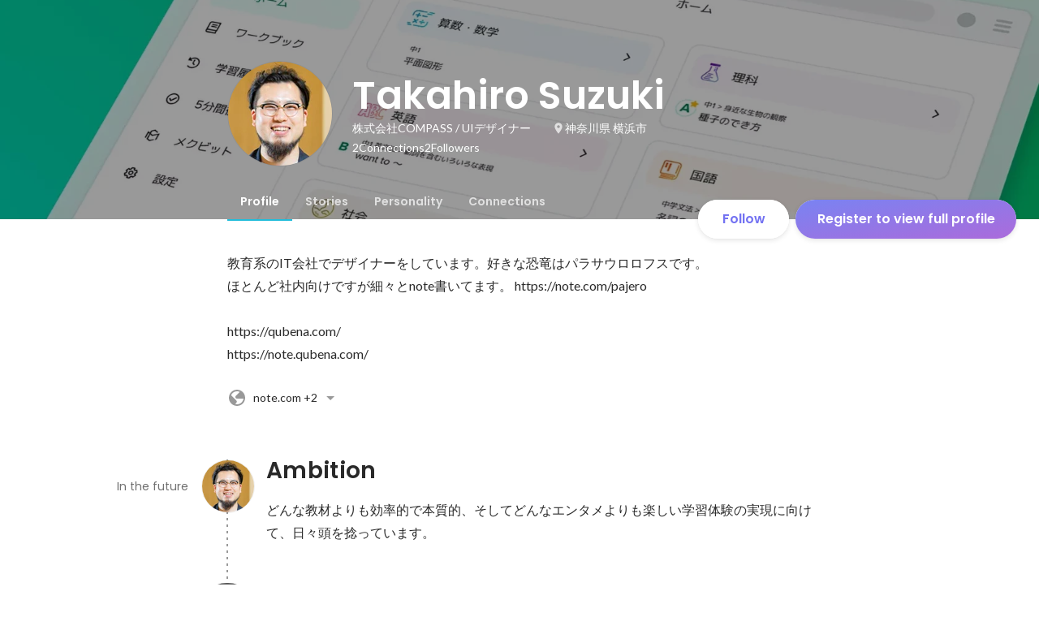

--- FILE ---
content_type: text/html; charset=utf-8
request_url: https://sg.wantedly.com/id/takahiro_suzuki_v
body_size: 27687
content:
<!DOCTYPE html><html lang="en"><head><meta charSet="utf-8"/><meta name="viewport" content="width=device-width, minimum-scale=1, maximum-scale=1, initial-scale=1, viewport-cover=cover, user-scalable=no"/><meta name="keywords" content="ソーシャルリクルーティング,Wantedly,ウォンテッドリー,facebook,求人,採用,転職,就職,就活,ビジネスSNS"/><meta property="fb:app_id" content="234170156611754"/><meta name="twitter:card" content="summary_large_image"/><meta name="twitter:site" content="@wantedly"/><title>Takahiro Suzuki&#x27;s Wantedly Profile</title><meta property="og:title" content="Takahiro Suzuki&#x27;s Wantedly Profile"/><meta property="og:image" content="https://www.wantedly.com/users/17797733/share_image"/><meta property="twitter:image" content="https://www.wantedly.com/users/17797733/share_image"/><meta property="og:type" content="article"/><meta property="og:description" content="教育系のIT会社でデザイナーをしています。好きな恐竜はパラサウロロフスです。
ほとんど社内向けですが細々とnote書いてます。 https://note.com/pajero

https://qubena.com/
https://note.qubena.com/"/><meta name="description" content="教育系のIT会社でデザイナーをしています。好きな恐竜はパラサウロロフスです。
ほとんど社内向けですが細々とnote書いてます。 https://note.com/pajero

https://qubena.com/
https://note.qubena.com/"/><meta property="og:url" content="https://www.wantedly.com/id/takahiro_suzuki_v"/><meta name="twitter:url" content="https://www.wantedly.com/id/takahiro_suzuki_v"/><meta name="twitter:title" content="Takahiro Suzuki&#x27;s Wantedly Profile"/><meta name="twitter:description" content="教育系のIT会社でデザイナーをしています。好きな恐竜はパラサウロロフスです。
ほとんど社内向けですが細々とnote書いてます。 https://note.com/pajero

https://qubena.com/
https://note.qubena.com/"/><link rel="canonical" href="https://www.wantedly.com/id/takahiro_suzuki_v"/><script type="application/ld+json">{"@context":"https://schema.org","@graph":[{"@type":"Organization","@id":"https://www.wantedly.com/#organization","name":"Wantedly","url":"https://www.wantedly.com","sameAs":["https://wantedlyinc.com","https://www.facebook.com/wantedly","https://x.com/wantedly"],"logo":{"@type":"ImageObject","url":"https://wantedly-assets.wantedly.com/static/logo/logo-color-LightBG.svg","width":"240","height":"60"}},{"@type":"WebSite","@id":"https://www.wantedly.com/#website","url":"https://www.wantedly.com","name":"Wantedly","inLanguage":"ja","publisher":{"@id":"https://www.wantedly.com/#organization"},"potentialAction":{"@type":"SearchAction","target":{"@type":"EntryPoint","urlTemplate":"https://www.wantedly.com/search?query={search_term_string}"},"query-input":"required name=search_term_string"}},{"@type":"ProfilePage","@id":"https://www.wantedly.com/id/takahiro_suzuki_v#profilepage","url":"https://www.wantedly.com/id/takahiro_suzuki_v","name":"Takahiro Suzuki&apos;s Wantedly Profile","description":"教育系のIT会社でデザイナーをしています。好きな恐竜はパラサウロロフスです。\nほとんど社内向けですが細々とnote書いてます。 https://note.com/pajero\n\nhttps://qubena.com/\nhttps://note.qubena.com/","inLanguage":"ja","isPartOf":{"@id":"https://www.wantedly.com/#website"},"publisher":{"@id":"https://www.wantedly.com/#organization"},"breadcrumb":{"@id":"https://www.wantedly.com/id/takahiro_suzuki_v#breadcrumbs"},"primaryImageOfPage":{"@type":"ImageObject","@id":"https://www.wantedly.com/id/takahiro_suzuki_v#avatar","url":"https://images.wantedly.com/i/ad3MSEY","contentUrl":"https://images.wantedly.com/i/ad3MSEY","width":"160","height":"160"},"mainEntity":{"@id":"https://www.wantedly.com/id/takahiro_suzuki_v#person"},"about":{"@id":"https://www.wantedly.com/id/takahiro_suzuki_v#person"}},{"@type":"Person","@id":"https://www.wantedly.com/id/takahiro_suzuki_v#person","name":"Takahiro Suzuki","alternateName":"Takahiro Suzuki","description":"教育系のIT会社でデザイナーをしています。好きな恐竜はパラサウロロフスです。\nほとんど社内向けですが細々とnote書いてます。 https://note.com/pajero\n\nhttps://qubena.com/\nhttps://note.qubena.com/","url":"https://www.wantedly.com/id/takahiro_suzuki_v","image":{"@type":"ImageObject","@id":"https://www.wantedly.com/id/takahiro_suzuki_v#avatar","url":"https://images.wantedly.com/i/ad3MSEY","contentUrl":"https://images.wantedly.com/i/ad3MSEY","width":"160","height":"160"},"address":{"@type":"PostalAddress","addressRegion":"神奈川県 横浜市","addressCountry":"JP"},"givenName":"Takahiro","familyName":"Suzuki","sameAs":["https://facebook.com/658193360914540","https://note.com/pajero","https://qubena.com/","https://note.qubena.com/"],"award":["グッドデザイン賞"],"jobTitle":"UIデザイナー","worksFor":{"@type":"Organization","name":"株式会社COMPASS"},"knowsAbout":["HTML","VJ","UXデザイン","Webデザイン","モバイルアプリデザイン","Adobe Illustrator","Adobe Photoshop","CSS","説明能力","Illustration","調整力","Sketch","プロダクトマネジメント","プロジェクトマネジメント","Adobe After Effects ","Rive","情報設計","ワイヤーフレーム作成","モックアップ"]},{"@type":"BreadcrumbList","@id":"https://www.wantedly.com/id/takahiro_suzuki_v#breadcrumbs","itemListElement":[{"@type":"ListItem","position":1,"name":"Wantedly","item":"https://www.wantedly.com"},{"@type":"ListItem","position":2,"name":"Takahiro Suzuki&apos;s Wantedly Profile","item":"https://www.wantedly.com/id/takahiro_suzuki_v"}]}]}</script><link rel="alternate" hrefLang="x-default" href="https://www.wantedly.com/id/takahiro_suzuki_v"/><link rel="alternate" hrefLang="ja" href="https://www.wantedly.com/id/takahiro_suzuki_v"/><link rel="alternate" hrefLang="ja-jp" href="https://www.wantedly.com/id/takahiro_suzuki_v"/><link rel="alternate" hrefLang="en-jp" href="https://en-jp.wantedly.com/id/takahiro_suzuki_v"/><link rel="alternate" hrefLang="sg" href="https://sg.wantedly.com/id/takahiro_suzuki_v"/><link rel="alternate" hrefLang="en-sg" href="https://sg.wantedly.com/id/takahiro_suzuki_v"/><meta name="next-head-count" content="25"/><link rel="shortcut icon" href="/favicon.ico"/><style type="text/css">$<!-- -->.fresnel-container{margin:0;padding:0;}
@media not all and (min-width:0px) and (max-width:560.98px){.fresnel-at-mobile{display:none!important;}}
@media not all and (min-width:561px) and (max-width:960.98px){.fresnel-at-tablet{display:none!important;}}
@media not all and (min-width:961px) and (max-width:1280.98px){.fresnel-at-laptop{display:none!important;}}
@media not all and (min-width:1281px) and (max-width:1680.98px){.fresnel-at-laptopL{display:none!important;}}
@media not all and (min-width:1681px) and (max-width:1920.98px){.fresnel-at-laptopLL{display:none!important;}}
@media not all and (min-width:1921px){.fresnel-at-laptopXL{display:none!important;}}
@media not all and (max-width:560.98px){.fresnel-lessThan-tablet{display:none!important;}}
@media not all and (max-width:960.98px){.fresnel-lessThan-laptop{display:none!important;}}
@media not all and (max-width:1280.98px){.fresnel-lessThan-laptopL{display:none!important;}}
@media not all and (max-width:1680.98px){.fresnel-lessThan-laptopLL{display:none!important;}}
@media not all and (max-width:1920.98px){.fresnel-lessThan-laptopXL{display:none!important;}}
@media not all and (min-width:561px){.fresnel-greaterThan-mobile{display:none!important;}}
@media not all and (min-width:961px){.fresnel-greaterThan-tablet{display:none!important;}}
@media not all and (min-width:1281px){.fresnel-greaterThan-laptop{display:none!important;}}
@media not all and (min-width:1681px){.fresnel-greaterThan-laptopL{display:none!important;}}
@media not all and (min-width:1921px){.fresnel-greaterThan-laptopLL{display:none!important;}}
@media not all and (min-width:0px){.fresnel-greaterThanOrEqual-mobile{display:none!important;}}
@media not all and (min-width:561px){.fresnel-greaterThanOrEqual-tablet{display:none!important;}}
@media not all and (min-width:961px){.fresnel-greaterThanOrEqual-laptop{display:none!important;}}
@media not all and (min-width:1281px){.fresnel-greaterThanOrEqual-laptopL{display:none!important;}}
@media not all and (min-width:1681px){.fresnel-greaterThanOrEqual-laptopLL{display:none!important;}}
@media not all and (min-width:1921px){.fresnel-greaterThanOrEqual-laptopXL{display:none!important;}}
@media not all and (min-width:0px) and (max-width:560.98px){.fresnel-between-mobile-tablet{display:none!important;}}
@media not all and (min-width:0px) and (max-width:960.98px){.fresnel-between-mobile-laptop{display:none!important;}}
@media not all and (min-width:0px) and (max-width:1280.98px){.fresnel-between-mobile-laptopL{display:none!important;}}
@media not all and (min-width:0px) and (max-width:1680.98px){.fresnel-between-mobile-laptopLL{display:none!important;}}
@media not all and (min-width:0px) and (max-width:1920.98px){.fresnel-between-mobile-laptopXL{display:none!important;}}
@media not all and (min-width:561px) and (max-width:960.98px){.fresnel-between-tablet-laptop{display:none!important;}}
@media not all and (min-width:561px) and (max-width:1280.98px){.fresnel-between-tablet-laptopL{display:none!important;}}
@media not all and (min-width:561px) and (max-width:1680.98px){.fresnel-between-tablet-laptopLL{display:none!important;}}
@media not all and (min-width:561px) and (max-width:1920.98px){.fresnel-between-tablet-laptopXL{display:none!important;}}
@media not all and (min-width:961px) and (max-width:1280.98px){.fresnel-between-laptop-laptopL{display:none!important;}}
@media not all and (min-width:961px) and (max-width:1680.98px){.fresnel-between-laptop-laptopLL{display:none!important;}}
@media not all and (min-width:961px) and (max-width:1920.98px){.fresnel-between-laptop-laptopXL{display:none!important;}}
@media not all and (min-width:1281px) and (max-width:1680.98px){.fresnel-between-laptopL-laptopLL{display:none!important;}}
@media not all and (min-width:1281px) and (max-width:1920.98px){.fresnel-between-laptopL-laptopXL{display:none!important;}}
@media not all and (min-width:1681px) and (max-width:1920.98px){.fresnel-between-laptopLL-laptopXL{display:none!important;}}</style><script src="/_next/environment.js"></script><link rel="preconnect" href="https://fonts.gstatic.com" crossorigin /><link rel="preload" href="https://d3h6oc2shi7z5u.cloudfront.net/d21ac4fb4bb30b1aa7ae009edf5837970159d8cd/_next/static/css/53b4e0b06f2855df.css" as="style"/><link rel="stylesheet" href="https://d3h6oc2shi7z5u.cloudfront.net/d21ac4fb4bb30b1aa7ae009edf5837970159d8cd/_next/static/css/53b4e0b06f2855df.css" data-n-g=""/><noscript data-n-css=""></noscript><script defer="" nomodule="" src="https://d3h6oc2shi7z5u.cloudfront.net/d21ac4fb4bb30b1aa7ae009edf5837970159d8cd/_next/static/chunks/polyfills-42372ed130431b0a.js"></script><script defer="" src="https://d3h6oc2shi7z5u.cloudfront.net/d21ac4fb4bb30b1aa7ae009edf5837970159d8cd/_next/static/chunks/5242.aa9cc39b265e5e64.js"></script><script src="https://d3h6oc2shi7z5u.cloudfront.net/d21ac4fb4bb30b1aa7ae009edf5837970159d8cd/_next/static/chunks/webpack-379e61142180fe1c.js" defer=""></script><script src="https://d3h6oc2shi7z5u.cloudfront.net/d21ac4fb4bb30b1aa7ae009edf5837970159d8cd/_next/static/chunks/framework-c6ee5607585ef091.js" defer=""></script><script src="https://d3h6oc2shi7z5u.cloudfront.net/d21ac4fb4bb30b1aa7ae009edf5837970159d8cd/_next/static/chunks/main-d1107384668fcb9d.js" defer=""></script><script src="https://d3h6oc2shi7z5u.cloudfront.net/d21ac4fb4bb30b1aa7ae009edf5837970159d8cd/_next/static/chunks/pages/_app-7ad2c95581936317.js" defer=""></script><script src="https://d3h6oc2shi7z5u.cloudfront.net/d21ac4fb4bb30b1aa7ae009edf5837970159d8cd/_next/static/chunks/ea88be26-bcaf74411519f7b5.js" defer=""></script><script src="https://d3h6oc2shi7z5u.cloudfront.net/d21ac4fb4bb30b1aa7ae009edf5837970159d8cd/_next/static/chunks/2853-9c2a1b7e75dab072.js" defer=""></script><script src="https://d3h6oc2shi7z5u.cloudfront.net/d21ac4fb4bb30b1aa7ae009edf5837970159d8cd/_next/static/chunks/3070-e389b0893137263f.js" defer=""></script><script src="https://d3h6oc2shi7z5u.cloudfront.net/d21ac4fb4bb30b1aa7ae009edf5837970159d8cd/_next/static/chunks/7613-3ede6c31dc1dd359.js" defer=""></script><script src="https://d3h6oc2shi7z5u.cloudfront.net/d21ac4fb4bb30b1aa7ae009edf5837970159d8cd/_next/static/chunks/6630-62a481ca0d84ee01.js" defer=""></script><script src="https://d3h6oc2shi7z5u.cloudfront.net/d21ac4fb4bb30b1aa7ae009edf5837970159d8cd/_next/static/chunks/1664-7f92015507a893c6.js" defer=""></script><script src="https://d3h6oc2shi7z5u.cloudfront.net/d21ac4fb4bb30b1aa7ae009edf5837970159d8cd/_next/static/chunks/9011-07d2c0c003be71d0.js" defer=""></script><script src="https://d3h6oc2shi7z5u.cloudfront.net/d21ac4fb4bb30b1aa7ae009edf5837970159d8cd/_next/static/chunks/6225-23555e3c22b8936e.js" defer=""></script><script src="https://d3h6oc2shi7z5u.cloudfront.net/d21ac4fb4bb30b1aa7ae009edf5837970159d8cd/_next/static/chunks/8764-cee2c2f738df61b2.js" defer=""></script><script src="https://d3h6oc2shi7z5u.cloudfront.net/d21ac4fb4bb30b1aa7ae009edf5837970159d8cd/_next/static/chunks/9652-49156ea633eb8c6f.js" defer=""></script><script src="https://d3h6oc2shi7z5u.cloudfront.net/d21ac4fb4bb30b1aa7ae009edf5837970159d8cd/_next/static/chunks/2012-d7e0210342d88224.js" defer=""></script><script src="https://d3h6oc2shi7z5u.cloudfront.net/d21ac4fb4bb30b1aa7ae009edf5837970159d8cd/_next/static/chunks/9692-cda878f0e9465d75.js" defer=""></script><script src="https://d3h6oc2shi7z5u.cloudfront.net/d21ac4fb4bb30b1aa7ae009edf5837970159d8cd/_next/static/chunks/4754-7ffe7b57f6a8def4.js" defer=""></script><script src="https://d3h6oc2shi7z5u.cloudfront.net/d21ac4fb4bb30b1aa7ae009edf5837970159d8cd/_next/static/chunks/7812-65de1507cb3a1f05.js" defer=""></script><script src="https://d3h6oc2shi7z5u.cloudfront.net/d21ac4fb4bb30b1aa7ae009edf5837970159d8cd/_next/static/chunks/4776-290adec0c3bd095e.js" defer=""></script><script src="https://d3h6oc2shi7z5u.cloudfront.net/d21ac4fb4bb30b1aa7ae009edf5837970159d8cd/_next/static/chunks/2142-1a4e533ffeec520c.js" defer=""></script><script src="https://d3h6oc2shi7z5u.cloudfront.net/d21ac4fb4bb30b1aa7ae009edf5837970159d8cd/_next/static/chunks/1909-66c95c7acb7e90b6.js" defer=""></script><script src="https://d3h6oc2shi7z5u.cloudfront.net/d21ac4fb4bb30b1aa7ae009edf5837970159d8cd/_next/static/chunks/705-600789812227aafb.js" defer=""></script><script src="https://d3h6oc2shi7z5u.cloudfront.net/d21ac4fb4bb30b1aa7ae009edf5837970159d8cd/_next/static/chunks/9801-63f45eca18c12c8a.js" defer=""></script><script src="https://d3h6oc2shi7z5u.cloudfront.net/d21ac4fb4bb30b1aa7ae009edf5837970159d8cd/_next/static/chunks/4501-159a08d971d7bb69.js" defer=""></script><script src="https://d3h6oc2shi7z5u.cloudfront.net/d21ac4fb4bb30b1aa7ae009edf5837970159d8cd/_next/static/chunks/4855-4ce76e3e0f1b1cec.js" defer=""></script><script src="https://d3h6oc2shi7z5u.cloudfront.net/d21ac4fb4bb30b1aa7ae009edf5837970159d8cd/_next/static/chunks/pages/id/%5B...slugs%5D-67e0a83608c833a0.js" defer=""></script><script src="https://d3h6oc2shi7z5u.cloudfront.net/d21ac4fb4bb30b1aa7ae009edf5837970159d8cd/_next/static/d21ac4fb4bb30b1aa7ae009edf5837970159d8cd/_buildManifest.js" defer=""></script><script src="https://d3h6oc2shi7z5u.cloudfront.net/d21ac4fb4bb30b1aa7ae009edf5837970159d8cd/_next/static/d21ac4fb4bb30b1aa7ae009edf5837970159d8cd/_ssgManifest.js" defer=""></script><style data-styled="" data-styled-version="5.3.11">html,body,div,span,applet,object,iframe,h1,h2,h3,h4,h5,h6,p,blockquote,pre,a,abbr,acronym,address,big,cite,code,del,dfn,em,img,ins,kbd,q,s,samp,small,strike,strong,sub,sup,tt,var,b,u,i,center,dl,dt,dd,ol,ul,li,fieldset,form,label,legend,table,caption,tbody,tfoot,thead,tr,th,td,article,aside,canvas,details,embed,figure,figcaption,footer,header,hgroup,main,menu,nav,output,ruby,section,summary,time,mark,audio,video{margin:0;padding:0;font-size:100%;vertical-align:baseline;border:0;}/*!sc*/
article,aside,details,figcaption,figure,footer,header,hgroup,main,menu,nav,section{display:block;}/*!sc*/
*[hidden]{display:none;}/*!sc*/
body{line-height:1;}/*!sc*/
ol,ul{list-style:none;}/*!sc*/
blockquote,q{quotes:none;}/*!sc*/
blockquote:before,blockquote:after,q:before,q:after{content:"";content:none;}/*!sc*/
table{border-collapse:collapse;border-spacing:0;}/*!sc*/
#container{min-width:initial;}/*!sc*/
@media screen and (max-width:560px){#container{min-width:320px;}}/*!sc*/
#main{margin:0;}/*!sc*/
#main-inner{width:100%;}/*!sc*/
a{-webkit-text-decoration:none;text-decoration:none;}/*!sc*/
a:hover{-webkit-text-decoration:none;text-decoration:none;}/*!sc*/
ul{padding:0;}/*!sc*/
li{margin:0%;text-indent:0;list-style:none;}/*!sc*/
.ReactModal__Html--open,.ReactModal__Body--open{overflow:hidden;}/*!sc*/
textarea{resize:none;}/*!sc*/
button{background:transparent;border:none;outline:none;}/*!sc*/
input[type="number"]{border:unset;}/*!sc*/
input[type="number"]:focus{border:unset;}/*!sc*/
#mainWrapper{z-index:0;background:#ffffff;}/*!sc*/
#visit-frontend-ssr-root img{max-width:unset;}/*!sc*/
data-styled.g342[id="sc-global-lsxYv1"]{content:"sc-global-lsxYv1,"}/*!sc*/
.mQcmi{display:-webkit-box;display:-webkit-flex;display:-ms-flexbox;display:flex;-webkit-box-pack:justify;-webkit-justify-content:space-between;-ms-flex-pack:justify;justify-content:space-between;}/*!sc*/
.mQcmi.mQcmi{min-width:-webkit-fit-content;min-width:-moz-fit-content;min-width:fit-content;}/*!sc*/
data-styled.g1056[id="NoticeToast__StyledToast-sc-1oxrvhh-0"]{content:"mQcmi,"}/*!sc*/
.caxWiH{box-sizing:border-box;width:272px;border-radius:4px;background-image:linear-gradient(rgba(0,0,0,0.03),rgba(0,0,0,0.03));}/*!sc*/
data-styled.g1709[id="sidebarStyles__SidebarContent-sc-9rsvuv-0"]{content:"caxWiH,"}/*!sc*/
.gxbbwW{padding-top:0;}/*!sc*/
data-styled.g1710[id="UserList__Ul-sc-18xqku4-0"]{content:"gxbbwW,"}/*!sc*/
.dPdCvp{padding:0;margin:0;}/*!sc*/
.dPdCvp > a{display:grid;grid-template:"avt name" "avt desc" / 48px 1fr;-webkit-column-gap:16px;column-gap:16px;box-sizing:border-box;padding:12px 16px;}/*!sc*/
.dPdCvp > a > *:nth-child(1){grid-area:avt;width:48px;height:48px;}/*!sc*/
.dPdCvp > a > *:nth-child(2){grid-area:name;padding:0;margin:0;font-family:"Poppins","Helvetica Neue",Helvetica,Arial,"Hiragino Sans","ヒラギノ角ゴシック","Hiragino Kaku Gothic ProN","ヒラギノ角ゴ Pro W3",Roboto,"メイリオ",Meiryo,"ＭＳ Ｐゴシック",sans-serif;font-size:16px;font-weight:600;line-height:24px;-webkit-letter-spacing:0.2px;-moz-letter-spacing:0.2px;-ms-letter-spacing:0.2px;letter-spacing:0.2px;color:rgba(0,0,0,0.84);overflow:hidden;text-overflow:ellipsis;white-space:nowrap;}/*!sc*/
.dPdCvp > a > *:nth-child(2):lang(en),.dPdCvp > a > *:nth-child(2) .text-narrow{font-size:16px;font-weight:600;}/*!sc*/
.dPdCvp > a > *:nth-child(2):lang(ja),.dPdCvp > a > *:nth-child(2) .text-wide{font-size:16px;font-weight:600;}/*!sc*/
@media screen and (max-width:560px){.dPdCvp > a > *:nth-child(2){font-family:"Poppins","Helvetica Neue",Helvetica,Arial,"Hiragino Sans","ヒラギノ角ゴシック","Hiragino Kaku Gothic ProN","ヒラギノ角ゴ Pro W3",Roboto,"メイリオ",Meiryo,"ＭＳ Ｐゴシック",sans-serif;font-size:16px;font-weight:600;line-height:24px;}.dPdCvp > a > *:nth-child(2):lang(en),.dPdCvp > a > *:nth-child(2) .text-narrow{font-size:16px;font-weight:600;}.dPdCvp > a > *:nth-child(2):lang(ja),.dPdCvp > a > *:nth-child(2) .text-wide{font-size:16px;font-weight:600;}}/*!sc*/
.dPdCvp > a > *:nth-child(2) > svg{width:20px;height:20px;vertical-align:middle;margin-left:4px;}/*!sc*/
.dPdCvp > a > *:nth-child(3){grid-area:desc;padding:0;margin:0;font-family:"Lato","Helvetica Neue",Helvetica,"Hiragino Sans","ヒラギノ角ゴシック Pro","Hiragino Kaku Gothic Pro","メイリオ",Meiryo,Osaka,"ＭＳ Ｐゴシック","MS PGothic",sans-serif;font-size:14px;font-weight:400;line-height:24px;color:rgba(0,0,0,0.56);overflow:hidden;text-overflow:ellipsis;white-space:nowrap;}/*!sc*/
.dPdCvp > a > *:nth-child(3):lang(en),.dPdCvp > a > *:nth-child(3) .text-narrow{font-size:14px;font-weight:400;}/*!sc*/
.dPdCvp > a > *:nth-child(3):lang(ja),.dPdCvp > a > *:nth-child(3) .text-wide{font-size:14px;font-weight:400;}/*!sc*/
@media screen and (max-width:560px){.dPdCvp > a > *:nth-child(3){font-family:"Lato","Helvetica Neue",Helvetica,"Hiragino Sans","ヒラギノ角ゴシック Pro","Hiragino Kaku Gothic Pro","メイリオ",Meiryo,Osaka,"ＭＳ Ｐゴシック","MS PGothic",sans-serif;font-size:14px;font-weight:400;line-height:22px;}.dPdCvp > a > *:nth-child(3):lang(en),.dPdCvp > a > *:nth-child(3) .text-narrow{font-size:14px;font-weight:400;}.dPdCvp > a > *:nth-child(3):lang(ja),.dPdCvp > a > *:nth-child(3) .text-wide{font-size:14px;font-weight:400;}}/*!sc*/
data-styled.g1711[id="UserList__Li-sc-18xqku4-1"]{content:"dPdCvp,"}/*!sc*/
.KmbEz > h3{font-family:"Poppins","Helvetica Neue",Helvetica,Arial,"Hiragino Sans","ヒラギノ角ゴシック","Hiragino Kaku Gothic ProN","ヒラギノ角ゴ Pro W3",Roboto,"メイリオ",Meiryo,"ＭＳ Ｐゴシック",sans-serif;font-size:20px;font-weight:600;line-height:28px;-webkit-letter-spacing:0.18px;-moz-letter-spacing:0.18px;-ms-letter-spacing:0.18px;letter-spacing:0.18px;margin:0;padding:12px 16px;}/*!sc*/
.KmbEz > h3:lang(en),.KmbEz > h3 .text-narrow{font-size:20px;font-weight:600;}/*!sc*/
.KmbEz > h3:lang(ja),.KmbEz > h3 .text-wide{font-size:18px;font-weight:700;}/*!sc*/
@media screen and (max-width:560px){.KmbEz > h3{font-family:"Poppins","Helvetica Neue",Helvetica,Arial,"Hiragino Sans","ヒラギノ角ゴシック","Hiragino Kaku Gothic ProN","ヒラギノ角ゴ Pro W3",Roboto,"メイリオ",Meiryo,"ＭＳ Ｐゴシック",sans-serif;font-size:20px;font-weight:600;line-height:28px;}.KmbEz > h3:lang(en),.KmbEz > h3 .text-narrow{font-size:20px;font-weight:600;}.KmbEz > h3:lang(ja),.KmbEz > h3 .text-wide{font-size:18px;font-weight:700;}}/*!sc*/
data-styled.g1712[id="RelatedUserList__SidebarContent-sc-1bby9i-0"]{content:"KmbEz,"}/*!sc*/
.dGxwzR{max-width:-webkit-fit-content;max-width:-moz-fit-content;max-width:fit-content;}/*!sc*/
data-styled.g1936[id="FollowButton__ButtonTouchArea-sc-cd4d40-0"]{content:"dGxwzR,"}/*!sc*/
.bmKEpx{position:relative;width:112px;height:48px;color:#7372f2;display:-webkit-box;display:-webkit-flex;display:-ms-flexbox;display:flex;-webkit-box-pack:center;-webkit-justify-content:center;-ms-flex-pack:center;justify-content:center;-webkit-align-items:center;-webkit-box-align:center;-ms-flex-align:center;align-items:center;}/*!sc*/
.bmKEpx:before{content:"";position:absolute;top:0;left:0;width:100%;height:100%;background-color:rgba(255,255,255,1);z-index:-1;border-radius:100px;}/*!sc*/
@media screen and (max-width:560px){.bmKEpx{width:112px;display:none;box-shadow:0px 0px 0px 1px rgba(0,0,0,0.02),0px 4px 12px 0px rgba(0,0,0,0.1);}}/*!sc*/
.bmKEpx > small{font-size:14px;}/*!sc*/
.bmKEpx > svg{width:20px;height:20px;}/*!sc*/
.bmKEpx > img{width:20px;height:20px;margin:2px;}/*!sc*/
.bmKEpx > svg,.bmKEpx > img{position:absolute;}/*!sc*/
.bmKEpx > svg.left-icon,.bmKEpx > img.left-icon{top:14px;left:16px;}/*!sc*/
.bmKEpx > svg.right-icon,.bmKEpx > img.right-icon{top:12px;right:12px;}/*!sc*/
.dCcNeE{position:relative;width:auto;height:auto;color:#7372f2;display:-webkit-box;display:-webkit-flex;display:-ms-flexbox;display:flex;-webkit-box-pack:center;-webkit-justify-content:center;-ms-flex-pack:center;justify-content:center;-webkit-align-items:center;-webkit-box-align:center;-ms-flex-align:center;align-items:center;}/*!sc*/
.dCcNeE:before{content:"";position:absolute;top:0;left:0;width:100%;height:100%;background-color:rgba(255,255,255,1);z-index:-1;border-radius:100px;}/*!sc*/
@media screen and (max-width:560px){.dCcNeE{width:112px;display:none;box-shadow:0px 0px 0px 1px rgba(0,0,0,0.02),0px 4px 12px 0px rgba(0,0,0,0.1);}}/*!sc*/
.dCcNeE > small{font-size:14px;}/*!sc*/
.dCcNeE > svg{width:20px;height:20px;}/*!sc*/
.dCcNeE > img{width:20px;height:20px;margin:2px;}/*!sc*/
.dCcNeE > svg{width:20px;height:20px;}/*!sc*/
.dCcNeE > svg.left-icon{margin-right:8px;}/*!sc*/
.dCcNeE > svg.right-icon{margin-left:8px;}/*!sc*/
data-styled.g1937[id="FollowButton__Button-sc-cd4d40-1"]{content:"bmKEpx,dCcNeE,"}/*!sc*/
.hHXxFr{display:-webkit-box;display:-webkit-flex;display:-ms-flexbox;display:flex;gap:8px;}/*!sc*/
data-styled.g1940[id="ConnectionsAndFollowers__Container-sc-1j6r1o5-0"]{content:"hHXxFr,"}/*!sc*/
.jOoYui{display:-webkit-box;display:-webkit-flex;display:-ms-flexbox;display:flex;position:relative;gap:4px;color:rgba(255,255,255,1);border-radius:4px;}/*!sc*/
.jOoYui:before{content:"";position:absolute;top:0;left:-4px;right:-4px;height:100%;background-color:transparent;border-radius:4px;-webkit-transition:background-color 0.2s cubic-bezier(0.3,0.3,0.3,1);transition:background-color 0.2s cubic-bezier(0.3,0.3,0.3,1);}/*!sc*/
.jOoYui:hover:before{background-color:rgba(255,255,255,0.12);}/*!sc*/
.raaxc{display:-webkit-box;display:-webkit-flex;display:-ms-flexbox;display:flex;position:relative;gap:4px;color:rgba(255,255,255,1);border-radius:4px;pointer-events:none;}/*!sc*/
.raaxc:before{content:"";position:absolute;top:0;left:-4px;right:-4px;height:100%;background-color:transparent;border-radius:4px;-webkit-transition:background-color 0.2s cubic-bezier(0.3,0.3,0.3,1);transition:background-color 0.2s cubic-bezier(0.3,0.3,0.3,1);}/*!sc*/
data-styled.g1941[id="ConnectionsAndFollowers__TextWrapper-sc-1j6r1o5-1"]{content:"jOoYui,raaxc,"}/*!sc*/
.hNNJtA{padding:0;margin:0;}/*!sc*/
.hNNJtA > a{box-sizing:border-box;display:grid;padding:12px 16px;grid-template:"ttl img" auto "dur img" auto / 1fr auto;-webkit-column-gap:16px;column-gap:16px;-webkit-box-pack:center;-webkit-justify-content:center;-ms-flex-pack:center;justify-content:center;}/*!sc*/
data-styled.g1949[id="ProfileItemList__ListItem-sc-79or2t-0"]{content:"hNNJtA,"}/*!sc*/
.dNfzOw{font-family:"Poppins","Helvetica Neue",Helvetica,Arial,"Hiragino Sans","ヒラギノ角ゴシック","Hiragino Kaku Gothic ProN","ヒラギノ角ゴ Pro W3",Roboto,"メイリオ",Meiryo,"ＭＳ Ｐゴシック",sans-serif;font-size:16px;font-weight:600;line-height:24px;-webkit-letter-spacing:0.2px;-moz-letter-spacing:0.2px;-ms-letter-spacing:0.2px;letter-spacing:0.2px;color:rgba(0,0,0,0.84);grid-area:ttl;display:-webkit-box;display:-webkit-flex;display:-ms-flexbox;display:flex;-webkit-align-items:center;-webkit-box-align:center;-ms-flex-align:center;align-items:center;}/*!sc*/
.dNfzOw:lang(en),.dNfzOw .text-narrow{font-size:16px;font-weight:600;}/*!sc*/
.dNfzOw:lang(ja),.dNfzOw .text-wide{font-size:16px;font-weight:600;}/*!sc*/
@media screen and (max-width:560px){.dNfzOw{font-family:"Poppins","Helvetica Neue",Helvetica,Arial,"Hiragino Sans","ヒラギノ角ゴシック","Hiragino Kaku Gothic ProN","ヒラギノ角ゴ Pro W3",Roboto,"メイリオ",Meiryo,"ＭＳ Ｐゴシック",sans-serif;font-size:16px;font-weight:600;line-height:24px;}.dNfzOw:lang(en),.dNfzOw .text-narrow{font-size:16px;font-weight:600;}.dNfzOw:lang(ja),.dNfzOw .text-wide{font-size:16px;font-weight:600;}}/*!sc*/
.dNfzOw > strong{-webkit-flex:0 1 auto;-ms-flex:0 1 auto;flex:0 1 auto;display:-webkit-box;-webkit-line-clamp:2;-webkit-box-orient:vertical;overflow:hidden;}/*!sc*/
@supports not (-webkit-line-clamp:2){.dNfzOw > strong{text-overflow:ellipsis;white-space:nowrap;}}/*!sc*/
.dNfzOw > svg{-webkit-flex:0 0 20px;-ms-flex:0 0 20px;flex:0 0 20px;width:20px;height:20px;margin-left:4px;color:#21bddb;}/*!sc*/
data-styled.g1950[id="ProfileItemList__TitleSpan-sc-79or2t-1"]{content:"dNfzOw,"}/*!sc*/
.MyMtR{font-family:"Lato","Helvetica Neue",Helvetica,"Hiragino Sans","ヒラギノ角ゴシック Pro","Hiragino Kaku Gothic Pro","メイリオ",Meiryo,Osaka,"ＭＳ Ｐゴシック","MS PGothic",sans-serif;font-size:12px;font-weight:400;line-height:16px;color:rgba(0,0,0,0.56);grid-area:dur;}/*!sc*/
.MyMtR:lang(en),.MyMtR .text-narrow{font-size:12px;font-weight:400;}/*!sc*/
.MyMtR:lang(ja),.MyMtR .text-wide{font-size:12px;font-weight:400;}/*!sc*/
@media screen and (max-width:560px){.MyMtR{font-family:"Lato","Helvetica Neue",Helvetica,"Hiragino Sans","ヒラギノ角ゴシック Pro","Hiragino Kaku Gothic Pro","メイリオ",Meiryo,Osaka,"ＭＳ Ｐゴシック","MS PGothic",sans-serif;font-size:12px;font-weight:400;line-height:16px;}.MyMtR:lang(en),.MyMtR .text-narrow{font-size:12px;font-weight:400;}.MyMtR:lang(ja),.MyMtR .text-wide{font-size:12px;font-weight:400;}}/*!sc*/
data-styled.g1951[id="ProfileItemList__DurationSpan-sc-79or2t-2"]{content:"MyMtR,"}/*!sc*/
.govExo{grid-area:img;display:-webkit-box;display:-webkit-flex;display:-ms-flexbox;display:flex;-webkit-align-items:center;-webkit-box-align:center;-ms-flex-align:center;align-items:center;}/*!sc*/
.govExo > img{border-radius:4px;width:56px;height:56px;object-fit:cover;}/*!sc*/
data-styled.g1952[id="ProfileItemList__ImgDiv-sc-79or2t-3"]{content:"govExo,"}/*!sc*/
.vMMMj{box-sizing:border-box;display:grid;padding:12px 16px;grid-template:"name cnt" 1fr "dtl cnt" auto / 1fr auto;-webkit-column-gap:16px;column-gap:16px;-webkit-box-pack:center;-webkit-justify-content:center;-ms-flex-pack:center;justify-content:center;}/*!sc*/
data-styled.g1954[id="SkillAppendix__ListItem-sc-1bayt55-0"]{content:"vMMMj,"}/*!sc*/
.bpElvd{cursor:pointer;padding-top:0;padding-bottom:0;font-family:"Lato","Helvetica Neue",Helvetica,"Hiragino Sans","ヒラギノ角ゴシック Pro","Hiragino Kaku Gothic Pro","メイリオ",Meiryo,Osaka,"ＭＳ Ｐゴシック","MS PGothic",sans-serif;font-size:14px;font-weight:400;line-height:24px;color:rgba(0,0,0,0.56);display:-webkit-box;display:-webkit-flex;display:-ms-flexbox;display:flex;-webkit-align-items:center;-webkit-box-align:center;-ms-flex-align:center;align-items:center;min-height:48px;}/*!sc*/
.bpElvd:lang(en),.bpElvd .text-narrow{font-size:14px;font-weight:400;}/*!sc*/
.bpElvd:lang(ja),.bpElvd .text-wide{font-size:14px;font-weight:400;}/*!sc*/
@media screen and (max-width:560px){.bpElvd{font-family:"Lato","Helvetica Neue",Helvetica,"Hiragino Sans","ヒラギノ角ゴシック Pro","Hiragino Kaku Gothic Pro","メイリオ",Meiryo,Osaka,"ＭＳ Ｐゴシック","MS PGothic",sans-serif;font-size:14px;font-weight:400;line-height:22px;}.bpElvd:lang(en),.bpElvd .text-narrow{font-size:14px;font-weight:400;}.bpElvd:lang(ja),.bpElvd .text-wide{font-size:14px;font-weight:400;}}/*!sc*/
.bpElvd > span{white-space:nowrap;-webkit-flex:0 0 auto;-ms-flex:0 0 auto;flex:0 0 auto;}/*!sc*/
.bpElvd > span:first-child{-webkit-flex:0 1 auto;-ms-flex:0 1 auto;flex:0 1 auto;text-overflow:ellipsis;overflow-x:hidden;}/*!sc*/
.bpElvd > span:nth-child(2){margin-left:4px;}/*!sc*/
.bpElvd > *:not(:first-child):last-child{-webkit-flex:0 0 auto;-ms-flex:0 0 auto;flex:0 0 auto;margin-left:-12px;margin-right:-20px;}/*!sc*/
data-styled.g1955[id="SkillAppendix__ListItemMore-sc-1bayt55-1"]{content:"bpElvd,"}/*!sc*/
.dxJYPK{grid-area:name;font-family:"Poppins","Helvetica Neue",Helvetica,Arial,"Hiragino Sans","ヒラギノ角ゴシック","Hiragino Kaku Gothic ProN","ヒラギノ角ゴ Pro W3",Roboto,"メイリオ",Meiryo,"ＭＳ Ｐゴシック",sans-serif;font-size:16px;font-weight:600;line-height:24px;-webkit-letter-spacing:0.2px;-moz-letter-spacing:0.2px;-ms-letter-spacing:0.2px;letter-spacing:0.2px;padding:0;margin:0;color:rgba(0,0,0,0.84);display:-webkit-box;display:-webkit-flex;display:-ms-flexbox;display:flex;}/*!sc*/
.dxJYPK:lang(en),.dxJYPK .text-narrow{font-size:16px;font-weight:600;}/*!sc*/
.dxJYPK:lang(ja),.dxJYPK .text-wide{font-size:16px;font-weight:600;}/*!sc*/
@media screen and (max-width:560px){.dxJYPK{font-family:"Poppins","Helvetica Neue",Helvetica,Arial,"Hiragino Sans","ヒラギノ角ゴシック","Hiragino Kaku Gothic ProN","ヒラギノ角ゴ Pro W3",Roboto,"メイリオ",Meiryo,"ＭＳ Ｐゴシック",sans-serif;font-size:16px;font-weight:600;line-height:24px;}.dxJYPK:lang(en),.dxJYPK .text-narrow{font-size:16px;font-weight:600;}.dxJYPK:lang(ja),.dxJYPK .text-wide{font-size:16px;font-weight:600;}}/*!sc*/
.dxJYPK > strong{display:-webkit-box;-webkit-line-clamp:2;-webkit-box-orient:vertical;overflow:hidden;vertical-align:text-bottom;}/*!sc*/
@supports not (-webkit-line-clamp:2){.dxJYPK > strong{text-overflow:ellipsis;white-space:nowrap;}}/*!sc*/
.dxJYPK > svg{color:#21bddb;vertical-align:text-bottom;width:24px;height:24px;margin-left:4px;}/*!sc*/
data-styled.g1956[id="SkillAppendix__NameP-sc-1bayt55-2"]{content:"dxJYPK,"}/*!sc*/
.hhwQbv{cursor:default;grid-area:cnt;-webkit-align-self:center;-ms-flex-item-align:center;align-self:center;display:-webkit-box;display:-webkit-flex;display:-ms-flexbox;display:flex;-webkit-user-select:none;-moz-user-select:none;-ms-user-select:none;user-select:none;}/*!sc*/
.hhwQbv > span{display:-webkit-box;display:-webkit-flex;display:-ms-flexbox;display:flex;font-family:"Poppins","Helvetica Neue",Helvetica,Arial,"Hiragino Sans","ヒラギノ角ゴシック","Hiragino Kaku Gothic ProN","ヒラギノ角ゴ Pro W3",Roboto,"メイリオ",Meiryo,"ＭＳ Ｐゴシック",sans-serif;font-size:14px;font-weight:600;line-height:14px;border-radius:9999vmax;width:24px;height:24px;-webkit-box-pack:center;-webkit-justify-content:center;-ms-flex-pack:center;justify-content:center;-webkit-align-items:center;-webkit-box-align:center;-ms-flex-align:center;align-items:center;}/*!sc*/
.hhwQbv > span:lang(en),.hhwQbv > span .text-narrow{font-size:14px;font-weight:600;}/*!sc*/
.hhwQbv > span:lang(ja),.hhwQbv > span .text-wide{font-size:14px;font-weight:600;}/*!sc*/
@media screen and (max-width:560px){.hhwQbv > span{font-family:"Poppins","Helvetica Neue",Helvetica,Arial,"Hiragino Sans","ヒラギノ角ゴシック","Hiragino Kaku Gothic ProN","ヒラギノ角ゴ Pro W3",Roboto,"メイリオ",Meiryo,"ＭＳ Ｐゴシック",sans-serif;font-size:14px;font-weight:600;line-height:14px;}.hhwQbv > span:lang(en),.hhwQbv > span .text-narrow{font-size:14px;font-weight:600;}.hhwQbv > span:lang(ja),.hhwQbv > span .text-wide{font-size:14px;font-weight:600;}}/*!sc*/
.hhwQbv > span:nth-child(1){background-color:#5c5c5c;color:rgba(255,255,255,1);box-sizing:border-box;padding-top:1px;}/*!sc*/
.hhwQbv > span:nth-child(2){background-color:rgba(0,0,0,0.06);}/*!sc*/
.hhwQbv > span:nth-child(2) svg{width:20px;height:20px;color:rgba(0,0,0,0.56);}/*!sc*/
data-styled.g1957[id="SkillAppendix__CountAreaDiv-sc-1bayt55-3"]{content:"hhwQbv,"}/*!sc*/
.fpUEpz{grid-area:dtl;display:-webkit-box;display:-webkit-flex;display:-ms-flexbox;display:flex;-webkit-flex-direction:row;-ms-flex-direction:row;flex-direction:row;}/*!sc*/
.fpUEpz > p{font-family:"Lato","Helvetica Neue",Helvetica,"Hiragino Sans","ヒラギノ角ゴシック Pro","Hiragino Kaku Gothic Pro","メイリオ",Meiryo,Osaka,"ＭＳ Ｐゴシック","MS PGothic",sans-serif;font-size:12px;font-weight:400;line-height:16px;color:rgba(0,0,0,0.4);margin:0;padding:0;}/*!sc*/
.fpUEpz > p:lang(en),.fpUEpz > p .text-narrow{font-size:12px;font-weight:400;}/*!sc*/
.fpUEpz > p:lang(ja),.fpUEpz > p .text-wide{font-size:12px;font-weight:400;}/*!sc*/
@media screen and (max-width:560px){.fpUEpz > p{font-family:"Lato","Helvetica Neue",Helvetica,"Hiragino Sans","ヒラギノ角ゴシック Pro","Hiragino Kaku Gothic Pro","メイリオ",Meiryo,Osaka,"ＭＳ Ｐゴシック","MS PGothic",sans-serif;font-size:12px;font-weight:400;line-height:16px;}.fpUEpz > p:lang(en),.fpUEpz > p .text-narrow{font-size:12px;font-weight:400;}.fpUEpz > p:lang(ja),.fpUEpz > p .text-wide{font-size:12px;font-weight:400;}}/*!sc*/
.fpUEpz > p > strong{font-family:"Lato","Helvetica Neue",Helvetica,"Hiragino Sans","ヒラギノ角ゴシック Pro","Hiragino Kaku Gothic Pro","メイリオ",Meiryo,Osaka,"ＭＳ Ｐゴシック","MS PGothic",sans-serif;font-size:12px;font-weight:600;line-height:16px;}/*!sc*/
.fpUEpz > p > strong:lang(en),.fpUEpz > p > strong .text-narrow{font-size:12px;font-weight:600;}/*!sc*/
.fpUEpz > p > strong:lang(ja),.fpUEpz > p > strong .text-wide{font-size:12px;font-weight:600;}/*!sc*/
@media screen and (max-width:560px){.fpUEpz > p > strong{font-family:"Lato","Helvetica Neue",Helvetica,"Hiragino Sans","ヒラギノ角ゴシック Pro","Hiragino Kaku Gothic Pro","メイリオ",Meiryo,Osaka,"ＭＳ Ｐゴシック","MS PGothic",sans-serif;font-size:12px;font-weight:600;line-height:16px;}.fpUEpz > p > strong:lang(en),.fpUEpz > p > strong .text-narrow{font-size:12px;font-weight:600;}.fpUEpz > p > strong:lang(ja),.fpUEpz > p > strong .text-wide{font-size:12px;font-weight:600;}}/*!sc*/
.fpUEpz > ul{list-style:none;margin:0;padding:0;display:-webkit-box;display:-webkit-flex;display:-ms-flexbox;display:flex;-webkit-flex-direction:row;-ms-flex-direction:row;flex-direction:row;margin-right:11px;}/*!sc*/
.fpUEpz > ul > li{width:16px;height:16px;}/*!sc*/
.fpUEpz > ul > li > *{display:block;}/*!sc*/
.fpUEpz > ul > li:not(:last-child){margin-right:-3px;}/*!sc*/
.fpUEpz > ul > li:not(:first-child){margin-left:-3px;}/*!sc*/
.fpUEpz > ul > li:nth-child(1){z-index:-1;}/*!sc*/
.fpUEpz > ul > li:nth-child(2){z-index:-2;}/*!sc*/
.fpUEpz > ul > li:nth-child(3){z-index:-3;}/*!sc*/
data-styled.g1958[id="SkillAppendix__DetailsAreaDiv-sc-1bayt55-4"]{content:"fpUEpz,"}/*!sc*/
.hWOyoq{color:rgba(0,0,0,0.84);}/*!sc*/
data-styled.g1959[id="Appendix__TitleH2-sc-1dmhsp8-0"]{content:"hWOyoq,"}/*!sc*/
.DOXbh{display:-webkit-box;display:-webkit-flex;display:-ms-flexbox;display:flex;-webkit-flex-wrap:wrap;-ms-flex-wrap:wrap;flex-wrap:wrap;}/*!sc*/
.DOXbh > section{-webkit-flex:0 0 50%;-ms-flex:0 0 50%;flex:0 0 50%;max-width:50%;margin-top:56px;}/*!sc*/
@media screen and (max-width:960px){.DOXbh > section{-webkit-flex:0 0 100%;-ms-flex:0 0 100%;flex:0 0 100%;max-width:100%;}}/*!sc*/
.DOXbh > section > h2{font-family:"Poppins","Helvetica Neue",Helvetica,Arial,"Hiragino Sans","ヒラギノ角ゴシック","Hiragino Kaku Gothic ProN","ヒラギノ角ゴ Pro W3",Roboto,"メイリオ",Meiryo,"ＭＳ Ｐゴシック",sans-serif;font-size:28px;font-weight:600;line-height:36px;-webkit-letter-spacing:0.34px;-moz-letter-spacing:0.34px;-ms-letter-spacing:0.34px;letter-spacing:0.34px;margin:0px 16px 24px;padding:0;}/*!sc*/
.DOXbh > section > h2:lang(en),.DOXbh > section > h2 .text-narrow{font-size:28px;font-weight:600;}/*!sc*/
.DOXbh > section > h2:lang(ja),.DOXbh > section > h2 .text-wide{font-size:24px;font-weight:700;}/*!sc*/
@media screen and (max-width:560px){.DOXbh > section > h2{font-family:"Poppins","Helvetica Neue",Helvetica,Arial,"Hiragino Sans","ヒラギノ角ゴシック","Hiragino Kaku Gothic ProN","ヒラギノ角ゴ Pro W3",Roboto,"メイリオ",Meiryo,"ＭＳ Ｐゴシック",sans-serif;font-size:24px;font-weight:600;line-height:32px;}.DOXbh > section > h2:lang(en),.DOXbh > section > h2 .text-narrow{font-size:24px;font-weight:600;}.DOXbh > section > h2:lang(ja),.DOXbh > section > h2 .text-wide{font-size:22px;font-weight:700;}}/*!sc*/
data-styled.g1960[id="Appendix__AppendixWrapper-sc-1dmhsp8-1"]{content:"DOXbh,"}/*!sc*/
.gRJIgM{display:-webkit-box;display:-webkit-flex;display:-ms-flexbox;display:flex;list-style:none;padding:0;margin:0;margin-left:-8px;}/*!sc*/
.gRJIgM > li > *{display:inline-block;vertical-align:middle;}/*!sc*/
data-styled.g1966[id="LinkCollection__SocialLinkListUl-sc-140isxv-2"]{content:"gRJIgM,"}/*!sc*/
.eCItkV{display:inline-block;vertical-align:bottom;overflow:hidden;text-overflow:ellipsis;white-space:nowrap;max-width:196px;}/*!sc*/
data-styled.g1967[id="LinkCollection__DisplayedExternalLinkSpan-sc-140isxv-3"]{content:"eCItkV,"}/*!sc*/
.kNSiPd{-webkit-text-decoration:none;text-decoration:none;overflow:hidden;cursor:pointer;display:block;outline-color:transparent;-webkit-transition-property:color,background-color,background-image,opacity,outline-color,box-shadow;transition-property:color,background-color,background-image,opacity,outline-color,box-shadow;}/*!sc*/
.kNSiPd > svg{color:rgba(0,0,0,0.4);vertical-align:bottom;-webkit-transition:color 0.2s cubic-bezier(0.3,0.3,0.3,1);transition:color 0.2s cubic-bezier(0.3,0.3,0.3,1);}/*!sc*/
.kNSiPd:hover svg{color:rgba(0,0,0,0.74);}/*!sc*/
.kNSiPd > svg.leftIcon{margin-left:-4px;margin-right:8px;}/*!sc*/
.kNSiPd > svg.rightIcon{margin-left:4px;}/*!sc*/
.kNSiPd:focus-visible{outline:6px solid #21bddb;}/*!sc*/
data-styled.g1968[id="LinkCollection__ExternalLinksButton-sc-140isxv-4"]{content:"kNSiPd,"}/*!sc*/
.bhTNup{position:absolute;top:0;z-index:100;width:100%;}/*!sc*/
@media screen and (min-width:561px){.bhTNup{height:64px;}}/*!sc*/
.bhTNup > div > div > div{box-shadow:none;}/*!sc*/
data-styled.g2077[id="GlobalHeaderContainer__Wrapper-sc-w2zm3i-0"]{content:"bhTNup,"}/*!sc*/
.kuPcsN{background-color:#292929;padding:0 12px;min-height:52px;display:-webkit-box;display:-webkit-flex;display:-ms-flexbox;display:flex;-webkit-box-pack:justify;-webkit-justify-content:space-between;-ms-flex-pack:justify;justify-content:space-between;-webkit-align-items:center;-webkit-box-align:center;-ms-flex-align:center;align-items:center;position:relative;overflow:hidden;}/*!sc*/
data-styled.g2078[id="AppBanner__Base-sc-f58kks-0"]{content:"kuPcsN,"}/*!sc*/
.dpipaL{font-weight:400;font-family:"Lato","Helvetica Neue",Helvetica,"Hiragino Sans","ヒラギノ角ゴシック Pro","Hiragino Kaku Gothic Pro","メイリオ",Meiryo,Osaka,"ＭＳ Ｐゴシック","MS PGothic",sans-serif;font-size:10px;line-height:13px;color:rgba(255,255,255,1);overflow:hidden;text-overflow:ellipsis;white-space:nowrap;}/*!sc*/
data-styled.g2080[id="AppBanner__Caption-sc-f58kks-2"]{content:"dpipaL,"}/*!sc*/
.duyULK{position:absolute;top:-89px;right:-46px;width:156px;height:156px;border-radius:50%;background-color:#08c5e7;}/*!sc*/
data-styled.g2082[id="AppBanner__Motif-sc-f58kks-4"]{content:"duyULK,"}/*!sc*/
.hKZUTc{box-shadow:0px 0px 0px 1px rgba(0,0,0,0.02),0px 1px 3px 0px rgba(0,0,0,0.1);}/*!sc*/
data-styled.g2083[id="AppBanner__OpenAppButtonLink-sc-f58kks-5"]{content:"hKZUTc,"}/*!sc*/
.hJpSSo{display:-webkit-box;display:-webkit-flex;display:-ms-flexbox;display:flex;-webkit-align-items:flex-end;-webkit-box-align:flex-end;-ms-flex-align:flex-end;align-items:flex-end;-webkit-flex-direction:column;-ms-flex-direction:column;flex-direction:column;margin-right:28px;}/*!sc*/
.hJpSSo > *:not(:first-child){margin-top:16px;}/*!sc*/
data-styled.g2574[id="Sidebar__SidebarArea-sc-6gnfra-0"]{content:"hJpSSo,"}/*!sc*/
.eYfgVg{position:fixed;left:0;right:0;bottom:0;padding:12px 0px 12px 12px;display:-webkit-box;display:-webkit-flex;display:-ms-flexbox;display:flex;-webkit-align-items:center;-webkit-box-align:center;-ms-flex-align:center;align-items:center;-webkit-box-pack:justify;-webkit-justify-content:space-between;-ms-flex-pack:justify;justify-content:space-between;max-height:58px;}/*!sc*/
@media screen and (min-width:561px){.eYfgVg{display:none;}}/*!sc*/
data-styled.g2696[id="AppInstallationAlert__Surface-sc-njnpo9-0"]{content:"eYfgVg,"}/*!sc*/
.ldRcXC{position:relative;width:272px;height:48px;display:-webkit-box;display:-webkit-flex;display:-ms-flexbox;display:flex;-webkit-box-pack:center;-webkit-justify-content:center;-ms-flex-pack:center;justify-content:center;-webkit-align-items:center;-webkit-box-align:center;-ms-flex-align:center;align-items:center;-webkit-text-decoration:none;text-decoration:none;}/*!sc*/
.ldRcXC:before{content:"";position:absolute;top:0;left:0;width:100%;height:100%;background-color:rgba(255,255,255,1);z-index:-1;border-radius:100px;}/*!sc*/
@media screen and (min-width:961px) and (max-width:1280px){.ldRcXC{width:272px;}}/*!sc*/
@media screen and (min-width:561px) and (max-width:960px){.ldRcXC{width:272px;}}/*!sc*/
@media screen and (max-width:560px){.ldRcXC{width:100%;display:none;box-shadow:0px 0px 0px 1px rgba(0,0,0,0.02),0px 4px 12px 0px rgba(0,0,0,0.1);white-space:nowrap;}}/*!sc*/
.ldRcXC > small{font-size:14px;}/*!sc*/
.ldRcXC > svg{width:20px;height:20px;}/*!sc*/
.ldRcXC > img{width:20px;height:20px;margin:2px;}/*!sc*/
.ldRcXC > svg,.ldRcXC > img{position:absolute;}/*!sc*/
.ldRcXC > svg.left-icon,.ldRcXC > img.left-icon{top:14px;left:16px;}/*!sc*/
.ldRcXC > svg.right-icon,.ldRcXC > img.right-icon{top:12px;right:12px;}/*!sc*/
.hDraJm{position:relative;width:auto;height:auto;display:-webkit-box;display:-webkit-flex;display:-ms-flexbox;display:flex;-webkit-box-pack:center;-webkit-justify-content:center;-ms-flex-pack:center;justify-content:center;-webkit-align-items:center;-webkit-box-align:center;-ms-flex-align:center;align-items:center;-webkit-text-decoration:none;text-decoration:none;}/*!sc*/
.hDraJm:before{content:"";position:absolute;top:0;left:0;width:100%;height:100%;background-color:rgba(255,255,255,1);z-index:-1;border-radius:100px;}/*!sc*/
@media screen and (min-width:961px) and (max-width:1280px){.hDraJm{width:auto;}}/*!sc*/
@media screen and (min-width:561px) and (max-width:960px){.hDraJm{width:auto;}}/*!sc*/
@media screen and (max-width:560px){.hDraJm{width:100%;display:none;box-shadow:0px 0px 0px 1px rgba(0,0,0,0.02),0px 4px 12px 0px rgba(0,0,0,0.1);white-space:nowrap;}}/*!sc*/
.hDraJm > small{font-size:14px;}/*!sc*/
.hDraJm > svg{width:20px;height:20px;}/*!sc*/
.hDraJm > img{width:20px;height:20px;margin:2px;}/*!sc*/
.hDraJm > svg{width:20px;height:20px;}/*!sc*/
.hDraJm > svg.left-icon{margin-right:8px;}/*!sc*/
.hDraJm > svg.right-icon{margin-left:8px;}/*!sc*/
data-styled.g2708[id="ProfilePageCTA__ButtonLink-sc-msy2kv-9"]{content:"ldRcXC,hDraJm,"}/*!sc*/
.cKtytM{display:none;position:absolute;top:0;left:0;right:0;padding:4px;}/*!sc*/
@media screen and (max-width:560px){.cKtytM{display:-webkit-box;display:-webkit-flex;display:-ms-flexbox;display:flex;}}/*!sc*/
.cKtytM > *:nth-child(1),.cKtytM > *:nth-child(2){-webkit-flex:1 1 auto;-ms-flex:1 1 auto;flex:1 1 auto;display:-webkit-box;display:-webkit-flex;display:-ms-flexbox;display:flex;-webkit-align-items:center;-webkit-box-align:center;-ms-flex-align:center;align-items:center;}/*!sc*/
.cKtytM > *:nth-child(1){-webkit-box-pack:start;-webkit-justify-content:flex-start;-ms-flex-pack:start;justify-content:flex-start;}/*!sc*/
.cKtytM > *:nth-child(2){-webkit-box-pack:end;-webkit-justify-content:flex-end;-ms-flex-pack:end;justify-content:flex-end;}/*!sc*/
data-styled.g2711[id="ToolbarForMobile__WrapperDiv-sc-odke3y-0"]{content:"cKtytM,"}/*!sc*/
.dOPezE{display:-webkit-box;display:-webkit-flex;display:-ms-flexbox;display:flex;-webkit-align-items:center;-webkit-box-align:center;-ms-flex-align:center;align-items:center;-webkit-box-pack:center;-webkit-justify-content:center;-ms-flex-pack:center;justify-content:center;padding:0;}/*!sc*/
.dOPezE svg{width:24px;height:24px;}/*!sc*/
data-styled.g2712[id="ToolbarForMobile__IconButtonLink-sc-odke3y-1"]{content:"dOPezE,"}/*!sc*/
.gtnnCJ{position:fixed;top:0;left:0;right:0;z-index:10;background-color:rgba(255,255,255,1);box-shadow:0 0 4px 0 rgba(0,0,0,0.1);opacity:0;visibility:hidden;-webkit-transition:all 0.2s cubic-bezier(0.3,0.3,0.3,1);transition:all 0.2s cubic-bezier(0.3,0.3,0.3,1);}/*!sc*/
@media screen and (max-width:560px){.gtnnCJ > .mainColumn{padding:0 16px;}.gtnnCJ > .rightColumn{display:none;}}/*!sc*/
@media screen and (min-width:561px) and (max-width:960px){.gtnnCJ{padding:0 24px;}.gtnnCJ > .mainColumn{width:720px;max-width:100%;margin:0 auto;}.gtnnCJ > .rightColumn{display:none;}}/*!sc*/
@media screen and (min-width:961px) and (max-width:1280px){.gtnnCJ{display:grid;grid-template-areas:"left-space main-content main-content";grid-template-columns:1fr minmax(720px,54%) 1fr;}.gtnnCJ > .mainColumn{grid-area:main-content;}.gtnnCJ > .rightColumn{display:none;}}/*!sc*/
@media screen and (min-width:1281px){.gtnnCJ{display:grid;grid-template-areas:"left-space main-content main-content";grid-template-columns:1fr min(54%,960px) minmax(300px,1fr);-webkit-column-gap:48px;column-gap:48px;}.gtnnCJ > .mainColumn{grid-area:main-content;}.gtnnCJ > .rightColumn{grid-area:right-content;}}/*!sc*/
@media screen and (max-width:960px){.gtnnCJ{display:none;}}/*!sc*/
.gtnnCJ > div{box-sizing:border-box;height:72px;display:-webkit-box;display:-webkit-flex;display:-ms-flexbox;display:flex;-webkit-flex-direction:row;-ms-flex-direction:row;flex-direction:row;-webkit-align-items:center;-webkit-box-align:center;-ms-flex-align:center;align-items:center;margin-left:-16px;margin-right:24px;}/*!sc*/
.gtnnCJ > div > *:not(:first-child){margin-left:12px;}/*!sc*/
.gtnnCJ > div > *:nth-child(1){-webkit-flex:0 0 32px;-ms-flex:0 0 32px;flex:0 0 32px;width:32px;height:32px;}/*!sc*/
.gtnnCJ > div > *:nth-child(2){-webkit-flex:0 0 auto;-ms-flex:0 0 auto;flex:0 0 auto;font-family:"Poppins","Helvetica Neue",Helvetica,Arial,"Hiragino Sans","ヒラギノ角ゴシック","Hiragino Kaku Gothic ProN","ヒラギノ角ゴ Pro W3",Roboto,"メイリオ",Meiryo,"ＭＳ Ｐゴシック",sans-serif;font-size:20px;font-weight:600;line-height:28px;-webkit-letter-spacing:0.18px;-moz-letter-spacing:0.18px;-ms-letter-spacing:0.18px;letter-spacing:0.18px;color:rgba(0,0,0,0.84);}/*!sc*/
.gtnnCJ > div > *:nth-child(2):lang(en),.gtnnCJ > div > *:nth-child(2) .text-narrow{font-size:20px;font-weight:600;}/*!sc*/
.gtnnCJ > div > *:nth-child(2):lang(ja),.gtnnCJ > div > *:nth-child(2) .text-wide{font-size:18px;font-weight:700;}/*!sc*/
@media screen and (max-width:560px){.gtnnCJ > div > *:nth-child(2){font-family:"Poppins","Helvetica Neue",Helvetica,Arial,"Hiragino Sans","ヒラギノ角ゴシック","Hiragino Kaku Gothic ProN","ヒラギノ角ゴ Pro W3",Roboto,"メイリオ",Meiryo,"ＭＳ Ｐゴシック",sans-serif;font-size:20px;font-weight:600;line-height:28px;}.gtnnCJ > div > *:nth-child(2):lang(en),.gtnnCJ > div > *:nth-child(2) .text-narrow{font-size:20px;font-weight:600;}.gtnnCJ > div > *:nth-child(2):lang(ja),.gtnnCJ > div > *:nth-child(2) .text-wide{font-size:18px;font-weight:700;}}/*!sc*/
.gtnnCJ > div > *:nth-child(2) > svg{width:20px;height:20px;margin-left:4px;color:rgba(0,0,0,0.84);vertical-align:middle;}/*!sc*/
.gtnnCJ > div > *:nth-child(3){-webkit-flex:1 1;-ms-flex:1 1;flex:1 1;font-family:"Lato","Helvetica Neue",Helvetica,"Hiragino Sans","ヒラギノ角ゴシック Pro","Hiragino Kaku Gothic Pro","メイリオ",Meiryo,Osaka,"ＭＳ Ｐゴシック","MS PGothic",sans-serif;font-size:12px;font-weight:400;line-height:16px;color:rgba(0,0,0,0.56);overflow:hidden;text-overflow:ellipsis;white-space:nowrap;margin-right:8px;}/*!sc*/
.gtnnCJ > div > *:nth-child(3):lang(en),.gtnnCJ > div > *:nth-child(3) .text-narrow{font-size:12px;font-weight:400;}/*!sc*/
.gtnnCJ > div > *:nth-child(3):lang(ja),.gtnnCJ > div > *:nth-child(3) .text-wide{font-size:12px;font-weight:400;}/*!sc*/
@media screen and (max-width:560px){.gtnnCJ > div > *:nth-child(3){font-family:"Lato","Helvetica Neue",Helvetica,"Hiragino Sans","ヒラギノ角ゴシック Pro","Hiragino Kaku Gothic Pro","メイリオ",Meiryo,Osaka,"ＭＳ Ｐゴシック","MS PGothic",sans-serif;font-size:12px;font-weight:400;line-height:16px;}.gtnnCJ > div > *:nth-child(3):lang(en),.gtnnCJ > div > *:nth-child(3) .text-narrow{font-size:12px;font-weight:400;}.gtnnCJ > div > *:nth-child(3):lang(ja),.gtnnCJ > div > *:nth-child(3) .text-wide{font-size:12px;font-weight:400;}}/*!sc*/
.gtnnCJ > div > *:nth-child(4){-webkit-flex:0 0 auto;-ms-flex:0 0 auto;flex:0 0 auto;}/*!sc*/
.gtnnCJ > div > *:nth-child(5){-webkit-flex:0 0 auto;-ms-flex:0 0 auto;flex:0 0 auto;}/*!sc*/
data-styled.g2722[id="StickyHeader__Surface-sc-2ouqjp-0"]{content:"gtnnCJ,"}/*!sc*/
.iRUOfQ{list-style:none;display:-webkit-box;display:-webkit-flex;display:-ms-flexbox;display:flex;}/*!sc*/
data-styled.g2723[id="StickyHeader__TabsUl-sc-2ouqjp-1"]{content:"iRUOfQ,"}/*!sc*/
.kPMHOE{font-family:"Poppins","Helvetica Neue",Helvetica,Arial,"Hiragino Sans","ヒラギノ角ゴシック","Hiragino Kaku Gothic ProN","ヒラギノ角ゴ Pro W3",Roboto,"メイリオ",Meiryo,"ＭＳ Ｐゴシック",sans-serif;font-size:14px;font-weight:600;line-height:24px;display:inline-block;min-width:unset;padding-left:8px;padding-right:8px;-webkit-text-decoration:none;text-decoration:none;position:relative;}/*!sc*/
.kPMHOE:lang(en),.kPMHOE .text-narrow{font-size:14px;font-weight:600;}/*!sc*/
.kPMHOE:lang(ja),.kPMHOE .text-wide{font-size:14px;font-weight:600;}/*!sc*/
@media screen and (max-width:560px){.kPMHOE{font-family:"Poppins","Helvetica Neue",Helvetica,Arial,"Hiragino Sans","ヒラギノ角ゴシック","Hiragino Kaku Gothic ProN","ヒラギノ角ゴ Pro W3",Roboto,"メイリオ",Meiryo,"ＭＳ Ｐゴシック",sans-serif;font-size:14px;font-weight:600;line-height:24px;}.kPMHOE:lang(en),.kPMHOE .text-narrow{font-size:14px;font-weight:600;}.kPMHOE:lang(ja),.kPMHOE .text-wide{font-size:14px;font-weight:600;}}/*!sc*/
.kPMHOE::before{position:absolute;content:"";width:16px;border-bottom:2px solid transparent;margin:0 auto;bottom:0;left:0;right:0;height:0;}/*!sc*/
.kPMHOE[aria-selected="true"]{color:rgba(0,0,0,0.74);}/*!sc*/
.kPMHOE[aria-selected="true"]::before{border-bottom-color:#21bddb;}/*!sc*/
data-styled.g2724[id="StickyHeader__TabLink-sc-2ouqjp-2"]{content:"kPMHOE,"}/*!sc*/
.fNUcqq{padding-left:0;padding-right:0;}/*!sc*/
data-styled.g2725[id="StickyHeader__TabLinkTouchArea-sc-2ouqjp-3"]{content:"fNUcqq,"}/*!sc*/
.eerpQF{display:-webkit-box;display:-webkit-flex;display:-ms-flexbox;display:flex;-webkit-align-items:center;-webkit-box-align:center;-ms-flex-align:center;align-items:center;}/*!sc*/
data-styled.g2726[id="StickyHeader__ButtonsDiv-sc-2ouqjp-4"]{content:"eerpQF,"}/*!sc*/
@media screen and (max-width:560px){.gWOHgI{-webkit-transform:translateY(0);-ms-transform:translateY(0);transform:translateY(0);-webkit-transition:all 200ms cubic-bezier(0.5,0,0.7,0.7);transition:all 200ms cubic-bezier(0.5,0,0.7,0.7);opacity:1;}}/*!sc*/
data-styled.g2743[id="Header__BottomButtonsDiv-sc-7tp59i-0"]{content:"gWOHgI,"}/*!sc*/
.cqHRqF{background-color:rgba(0,0,0,0.4);background-blend-mode:overlay;background-size:cover;background-position:center;background-repeat:no-repeat;height:21vw;min-height:270px;max-height:360px;margin-bottom:48px;position:relative;}/*!sc*/
@media screen and (max-width:560px){.cqHRqF{background-image:url("https://images.wantedly.com/i/Mhz9heL?w=560");background-image:-webkit-image-set(url("https://images.wantedly.com/i/Mhz9heL?w=560") 1x,url("https://images.wantedly.com/i/Mhz9heL?w=1120") 2x,url("https://images.wantedly.com/i/Mhz9heL?w=1680") 3x);background-image:image-set(url("https://images.wantedly.com/i/Mhz9heL?w=560") 1x,url("https://images.wantedly.com/i/Mhz9heL?w=1120") 2x,url("https://images.wantedly.com/i/Mhz9heL?w=1680") 3x);}}/*!sc*/
@media screen and (min-width:561px) and (max-width:960px){.cqHRqF{background-image:url("https://images.wantedly.com/i/Mhz9heL?w=960");background-image:-webkit-image-set(url("https://images.wantedly.com/i/Mhz9heL?w=960") 1x,url("https://images.wantedly.com/i/Mhz9heL?w=1920") 2x,url("https://images.wantedly.com/i/Mhz9heL?w=2880") 3x);background-image:image-set(url("https://images.wantedly.com/i/Mhz9heL?w=960") 1x,url("https://images.wantedly.com/i/Mhz9heL?w=1920") 2x,url("https://images.wantedly.com/i/Mhz9heL?w=2880") 3x);}}/*!sc*/
@media screen and (min-width:961px) and (max-width:1280px){.cqHRqF{background-image:url("https://images.wantedly.com/i/Mhz9heL?w=1680");background-image:-webkit-image-set(url("https://images.wantedly.com/i/Mhz9heL?w=1680") 1x,url("https://images.wantedly.com/i/Mhz9heL?w=3360") 2x,url("https://images.wantedly.com/i/Mhz9heL?w=5040") 3x);background-image:image-set(url("https://images.wantedly.com/i/Mhz9heL?w=1680") 1x,url("https://images.wantedly.com/i/Mhz9heL?w=3360") 2x,url("https://images.wantedly.com/i/Mhz9heL?w=5040") 3x);}}/*!sc*/
@media screen and (min-width:1281px){.cqHRqF{background-image:url("https://images.wantedly.com/i/Mhz9heL?w=2560");background-image:-webkit-image-set(url("https://images.wantedly.com/i/Mhz9heL?w=2560") 1x,url("https://images.wantedly.com/i/Mhz9heL?w=5120") 2x,url("https://images.wantedly.com/i/Mhz9heL?w=7680") 3x);background-image:image-set(url("https://images.wantedly.com/i/Mhz9heL?w=2560") 1x,url("https://images.wantedly.com/i/Mhz9heL?w=5120") 2x,url("https://images.wantedly.com/i/Mhz9heL?w=7680") 3x);}}/*!sc*/
@media screen and (max-width:560px){.cqHRqF > .mainColumn{padding:0 16px;}.cqHRqF > .rightColumn{display:none;}}/*!sc*/
@media screen and (min-width:561px) and (max-width:960px){.cqHRqF{padding:0 24px;}.cqHRqF > .mainColumn{width:720px;max-width:100%;margin:0 auto;}.cqHRqF > .rightColumn{display:none;}}/*!sc*/
@media screen and (min-width:961px) and (max-width:1280px){.cqHRqF{display:grid;grid-template-areas:"left-space main-content right-content";grid-template-columns:1fr minmax(720px,54%) 1fr;}.cqHRqF > .mainColumn{grid-area:main-content;}.cqHRqF > .rightColumn{display:none;}}/*!sc*/
@media screen and (min-width:1281px){.cqHRqF{display:grid;grid-template-areas:"left-space main-content right-content";grid-template-columns:1fr min(54%,960px) minmax(300px,1fr);-webkit-column-gap:48px;column-gap:48px;}.cqHRqF > .mainColumn{grid-area:main-content;}.cqHRqF > .rightColumn{grid-area:right-content;}}/*!sc*/
@media screen and (max-width:1280px){.cqHRqF{margin-bottom:40px;}}/*!sc*/
@media screen and (max-width:560px){.cqHRqF{margin-bottom:32px;}}/*!sc*/
.cqHRqF > .mainColumn{display:-webkit-box;display:-webkit-flex;display:-ms-flexbox;display:flex;-webkit-flex-direction:column;-ms-flex-direction:column;flex-direction:column;-webkit-box-pack:end;-webkit-justify-content:flex-end;-ms-flex-pack:end;justify-content:flex-end;}/*!sc*/
@media screen and (max-width:1280px){.cqHRqF > .mainColumn{height:calc(100% + 2px);}}/*!sc*/
@media screen and (min-width:1281px){.cqHRqF > .mainColumn{margin-bottom:-2px;}}/*!sc*/
.cqHRqF > .mainColumn > .headerMainContent{display:-webkit-box;display:-webkit-flex;display:-ms-flexbox;display:flex;-webkit-align-items:center;-webkit-box-align:center;-ms-flex-align:center;align-items:center;margin-bottom:16px;}/*!sc*/
@media screen and (min-width:1681px){.cqHRqF > .mainColumn > .headerMainContent{margin-bottom:24px;}}/*!sc*/
.cqHRqF > .mainColumn > .headerMainContent > .avatar{position:relative;}/*!sc*/
.cqHRqF > .mainColumn > .headerMainContent > .avatar input[type="file"]{position:absolute;top:0;bottom:0;left:0;right:0;opacity:0;cursor:pointer;}/*!sc*/
@media screen and (max-width:560px){.cqHRqF > .mainColumn .headerTabs{margin:0 -16px;padding:0;}.cqHRqF > .mainColumn .headerMainContent{-webkit-flex-direction:row-reverse;-ms-flex-direction:row-reverse;flex-direction:row-reverse;-webkit-box-pack:justify;-webkit-justify-content:space-between;-ms-flex-pack:justify;justify-content:space-between;margin-bottom:6px;}.cqHRqF > .mainColumn .headerMainContent > .avatar{margin-bottom:4px;}.cqHRqF > .mainColumn .headerMainContent > .nameAndDesc{-webkit-flex:1 1 auto;-ms-flex:1 1 auto;flex:1 1 auto;}}/*!sc*/
.cqHRqF > .rightColumn{display:-webkit-box;display:-webkit-flex;display:-ms-flexbox;display:flex;-webkit-flex-direction:column;-ms-flex-direction:column;flex-direction:column;-webkit-align-items:flex-end;-webkit-box-align:flex-end;-ms-flex-align:flex-end;align-items:flex-end;-webkit-box-pack:center;-webkit-justify-content:center;-ms-flex-pack:center;justify-content:center;padding-top:72px;padding-bottom:30px;}/*!sc*/
.cqHRqF > .rightColumn > *:first-child{width:300px;}/*!sc*/
.cqHRqF > .Header__BottomButtonsDiv-sc-7tp59i-0{right:24px;display:-webkit-box;display:-webkit-flex;display:-ms-flexbox;display:flex;}/*!sc*/
@media screen and (max-width:560px){.cqHRqF > .Header__BottomButtonsDiv-sc-7tp59i-0{z-index:1;position:fixed;left:12px;right:12px;bottom:12px;}.cqHRqF > .Header__BottomButtonsDiv-sc-7tp59i-0 > *{-webkit-flex:1;-ms-flex:1;flex:1;}}/*!sc*/
@media screen and (min-width:561px) and (max-width:960px){.cqHRqF > .Header__BottomButtonsDiv-sc-7tp59i-0{z-index:1;position:fixed;bottom:16px;}}/*!sc*/
@media screen and (min-width:961px){.cqHRqF > .Header__BottomButtonsDiv-sc-7tp59i-0{z-index:1;position:absolute;bottom:-30px;}}/*!sc*/
data-styled.g2744[id="Header__HeaderDiv-sc-7tp59i-1"]{content:"cqHRqF,"}/*!sc*/
.haipzB{cursor:default;color:rgba(255,255,255,1);margin-left:24px;min-width:0;}/*!sc*/
@media screen and (max-width:560px){.haipzB{margin-left:0;margin-right:8px;}.haipzB:last-child{margin-bottom:8px;}}/*!sc*/
.haipzB .Header__EditIcon-sc-7tp59i-3{opacity:1;}/*!sc*/
@media screen and (min-width:961px){.haipzB .Header__EditIcon-sc-7tp59i-3{opacity:0;}.haipzB .Header__EditIcon-sc-7tp59i-3:hover{opacity:1;}}/*!sc*/
data-styled.g2747[id="Header__NameAndDescDiv-sc-7tp59i-4"]{content:"haipzB,"}/*!sc*/
.jqTGJM{font-family:"Poppins","Helvetica Neue",Helvetica,Arial,"Hiragino Sans","ヒラギノ角ゴシック","Hiragino Kaku Gothic ProN","ヒラギノ角ゴ Pro W3",Roboto,"メイリオ",Meiryo,"ＭＳ Ｐゴシック",sans-serif;font-size:48px;font-weight:600;line-height:56px;margin:0;display:inline-block;position:relative;}/*!sc*/
.jqTGJM:lang(en),.jqTGJM .text-narrow{font-size:48px;font-weight:600;}/*!sc*/
.jqTGJM:lang(ja),.jqTGJM .text-wide{font-size:40px;font-weight:700;}/*!sc*/
@media screen and (max-width:560px){.jqTGJM{font-family:"Poppins","Helvetica Neue",Helvetica,Arial,"Hiragino Sans","ヒラギノ角ゴシック","Hiragino Kaku Gothic ProN","ヒラギノ角ゴ Pro W3",Roboto,"メイリオ",Meiryo,"ＭＳ Ｐゴシック",sans-serif;font-size:36px;font-weight:600;line-height:44px;}.jqTGJM:lang(en),.jqTGJM .text-narrow{font-size:36px;font-weight:600;}.jqTGJM:lang(ja),.jqTGJM .text-wide{font-size:32px;font-weight:700;}}/*!sc*/
@media screen and (max-width:560px){.jqTGJM{margin-bottom:8px;}}/*!sc*/
@media screen and (min-width:1681px){.jqTGJM{font-family:"Poppins","Helvetica Neue",Helvetica,Arial,"Hiragino Sans","ヒラギノ角ゴシック","Hiragino Kaku Gothic ProN","ヒラギノ角ゴ Pro W3",Roboto,"メイリオ",Meiryo,"ＭＳ Ｐゴシック",sans-serif;font-size:64px;font-weight:600;line-height:72px;}.jqTGJM:lang(en),.jqTGJM .text-narrow{font-size:64px;font-weight:600;}.jqTGJM:lang(ja),.jqTGJM .text-wide{font-size:56px;font-weight:700;}@media screen and (max-width:560px){.jqTGJM{font-family:"Poppins","Helvetica Neue",Helvetica,Arial,"Hiragino Sans","ヒラギノ角ゴシック","Hiragino Kaku Gothic ProN","ヒラギノ角ゴ Pro W3",Roboto,"メイリオ",Meiryo,"ＭＳ Ｐゴシック",sans-serif;font-size:48px;font-weight:600;line-height:56px;}.jqTGJM:lang(en),.jqTGJM .text-narrow{font-size:48px;font-weight:600;}.jqTGJM:lang(ja),.jqTGJM .text-wide{font-size:42px;font-weight:700;}}}/*!sc*/
data-styled.g2748[id="Header__NameH1-sc-7tp59i-5"]{content:"jqTGJM,"}/*!sc*/
.jWhYMk{display:grid;grid-template:"s1 s2" auto / auto auto;-webkit-column-gap:4px;column-gap:4px;-webkit-align-items:center;-webkit-box-align:center;-ms-flex-align:center;align-items:center;font-family:"Lato","Helvetica Neue",Helvetica,"Hiragino Sans","ヒラギノ角ゴシック Pro","Hiragino Kaku Gothic Pro","メイリオ",Meiryo,Osaka,"ＭＳ Ｐゴシック","MS PGothic",sans-serif;font-size:14px;font-weight:400;line-height:24px;}/*!sc*/
.jWhYMk > span{display:-webkit-box;display:-webkit-flex;display:-ms-flexbox;display:flex;-webkit-align-items:center;-webkit-box-align:center;-ms-flex-align:center;align-items:center;overflow:hidden;text-overflow:ellipsis;white-space:nowrap;}/*!sc*/
.jWhYMk:lang(en),.jWhYMk .text-narrow{font-size:14px;font-weight:400;}/*!sc*/
.jWhYMk:lang(ja),.jWhYMk .text-wide{font-size:14px;font-weight:400;}/*!sc*/
@media screen and (max-width:560px){.jWhYMk{font-family:"Lato","Helvetica Neue",Helvetica,"Hiragino Sans","ヒラギノ角ゴシック Pro","Hiragino Kaku Gothic Pro","メイリオ",Meiryo,Osaka,"ＭＳ Ｐゴシック","MS PGothic",sans-serif;font-size:14px;font-weight:400;line-height:22px;}.jWhYMk:lang(en),.jWhYMk .text-narrow{font-size:14px;font-weight:400;}.jWhYMk:lang(ja),.jWhYMk .text-wide{font-size:14px;font-weight:400;}}/*!sc*/
.jWhYMk > .location svg{width:16px;height:16px;opacity:70%;vertical-align:middle;}/*!sc*/
@media screen and (max-width:560px){.jWhYMk > span{text-overflow:initial;white-space:initial;display:-webkit-box;-webkit-line-clamp:2;-webkit-box-orient:vertical;}@supports not (-webkit-line-clamp:2){.jWhYMk > span{text-overflow:ellipsis;white-space:nowrap;}}.jWhYMk > .location{display:none;}}/*!sc*/
data-styled.g2749[id="Header__DescriptionDiv-sc-7tp59i-6"]{content:"jWhYMk,"}/*!sc*/
.jbLAFe{list-style:none;display:-webkit-box;display:-webkit-flex;display:-ms-flexbox;display:flex;margin:0;padding:0;overflow:auto;}/*!sc*/
data-styled.g2751[id="Header__TabsUl-sc-7tp59i-8"]{content:"jbLAFe,"}/*!sc*/
.kDxFnD{font-family:"Poppins","Helvetica Neue",Helvetica,Arial,"Hiragino Sans","ヒラギノ角ゴシック","Hiragino Kaku Gothic ProN","ヒラギノ角ゴ Pro W3",Roboto,"メイリオ",Meiryo,"ＭＳ Ｐゴシック",sans-serif;font-size:14px;font-weight:600;line-height:24px;display:inline-block;padding:12px 16px 10px;-webkit-text-decoration:none;text-decoration:none;}/*!sc*/
.kDxFnD:lang(en),.kDxFnD .text-narrow{font-size:14px;font-weight:600;}/*!sc*/
.kDxFnD:lang(ja),.kDxFnD .text-wide{font-size:14px;font-weight:600;}/*!sc*/
@media screen and (max-width:560px){.kDxFnD{font-family:"Poppins","Helvetica Neue",Helvetica,Arial,"Hiragino Sans","ヒラギノ角ゴシック","Hiragino Kaku Gothic ProN","ヒラギノ角ゴ Pro W3",Roboto,"メイリオ",Meiryo,"ＭＳ Ｐゴシック",sans-serif;font-size:14px;font-weight:600;line-height:24px;}.kDxFnD:lang(en),.kDxFnD .text-narrow{font-size:14px;font-weight:600;}.kDxFnD:lang(ja),.kDxFnD .text-wide{font-size:14px;font-weight:600;}}/*!sc*/
data-styled.g2752[id="Header__TabLink-sc-7tp59i-9"]{content:"kDxFnD,"}/*!sc*/
.fPRvKt{white-space:nowrap;border-bottom:2px solid transparent;}/*!sc*/
.fPRvKt[aria-selected="true"]{border-bottom-color:#21bddb;cursor:default;}/*!sc*/
.fPRvKt[aria-selected="true"] .Header__TabLink-sc-7tp59i-9{color:rgba(255,255,255,1);}/*!sc*/
data-styled.g2753[id="Header__TabLi-sc-7tp59i-10"]{content:"fPRvKt,"}/*!sc*/
.gIIQHZ{display:-webkit-box;display:-webkit-flex;display:-ms-flexbox;display:flex;-webkit-flex-direction:column;-ms-flex-direction:column;flex-direction:column;gap:4px;}/*!sc*/
@media screen and (max-width:560px){.gIIQHZ{gap:6px;}}/*!sc*/
data-styled.g2754[id="Header__AdditionalInfoDiv-sc-7tp59i-11"]{content:"gIIQHZ,"}/*!sc*/
.XvbpH{display:-webkit-box;display:-webkit-flex;display:-ms-flexbox;display:flex;-webkit-flex-direction:column;-ms-flex-direction:column;flex-direction:column;margin-left:24px;gap:4px;}/*!sc*/
@media screen and (max-width:560px){.XvbpH{margin-left:0;margin-right:8px;}}/*!sc*/
data-styled.g2755[id="Header__ConnectionsAndFollowersDiv-sc-7tp59i-12"]{content:"XvbpH,"}/*!sc*/
.kPsfTO{font-family:"Poppins","Helvetica Neue",Helvetica,Arial,"Hiragino Sans","ヒラギノ角ゴシック","Hiragino Kaku Gothic ProN","ヒラギノ角ゴ Pro W3",Roboto,"メイリオ",Meiryo,"ＭＳ Ｐゴシック",sans-serif;font-size:16px;font-weight:600;line-height:24px;-webkit-letter-spacing:0.2px;-moz-letter-spacing:0.2px;-ms-letter-spacing:0.2px;letter-spacing:0.2px;color:rgba(255,255,255,1);-webkit-text-decoration:none;text-decoration:none;-webkit-transition:all 0.2s cubic-bezier(0.3,0.3,0.3,1);transition:all 0.2s cubic-bezier(0.3,0.3,0.3,1);display:-webkit-box;-webkit-line-clamp:2;-webkit-box-orient:vertical;overflow:hidden;}/*!sc*/
.kPsfTO:lang(en),.kPsfTO .text-narrow{font-size:16px;font-weight:600;}/*!sc*/
.kPsfTO:lang(ja),.kPsfTO .text-wide{font-size:16px;font-weight:600;}/*!sc*/
@media screen and (max-width:560px){.kPsfTO{font-family:"Poppins","Helvetica Neue",Helvetica,Arial,"Hiragino Sans","ヒラギノ角ゴシック","Hiragino Kaku Gothic ProN","ヒラギノ角ゴ Pro W3",Roboto,"メイリオ",Meiryo,"ＭＳ Ｐゴシック",sans-serif;font-size:16px;font-weight:600;line-height:24px;}.kPsfTO:lang(en),.kPsfTO .text-narrow{font-size:16px;font-weight:600;}.kPsfTO:lang(ja),.kPsfTO .text-wide{font-size:16px;font-weight:600;}}/*!sc*/
@media screen and (max-width:560px){.kPsfTO{font-family:"Poppins","Helvetica Neue",Helvetica,Arial,"Hiragino Sans","ヒラギノ角ゴシック","Hiragino Kaku Gothic ProN","ヒラギノ角ゴ Pro W3",Roboto,"メイリオ",Meiryo,"ＭＳ Ｐゴシック",sans-serif;font-size:14px;font-weight:600;line-height:24px;-webkit-letter-spacing:0.2px;-moz-letter-spacing:0.2px;-ms-letter-spacing:0.2px;letter-spacing:0.2px;}.kPsfTO:lang(en),.kPsfTO .text-narrow{font-size:14px;font-weight:600;}.kPsfTO:lang(ja),.kPsfTO .text-wide{font-size:14px;font-weight:600;}@media screen and (max-width:560px){.kPsfTO{font-family:"Poppins","Helvetica Neue",Helvetica,Arial,"Hiragino Sans","ヒラギノ角ゴシック","Hiragino Kaku Gothic ProN","ヒラギノ角ゴ Pro W3",Roboto,"メイリオ",Meiryo,"ＭＳ Ｐゴシック",sans-serif;font-size:14px;font-weight:600;line-height:24px;}.kPsfTO:lang(en),.kPsfTO .text-narrow{font-size:14px;font-weight:600;}.kPsfTO:lang(ja),.kPsfTO .text-wide{font-size:14px;font-weight:600;}}}/*!sc*/
@supports not (-webkit-line-clamp:2){.kPsfTO{text-overflow:ellipsis;white-space:nowrap;}}/*!sc*/
@media screen and (max-width:560px){.kPsfTO{-webkit-line-clamp:2;}}/*!sc*/
.jyzWsx{font-family:"Poppins","Helvetica Neue",Helvetica,Arial,"Hiragino Sans","ヒラギノ角ゴシック","Hiragino Kaku Gothic ProN","ヒラギノ角ゴ Pro W3",Roboto,"メイリオ",Meiryo,"ＭＳ Ｐゴシック",sans-serif;font-size:16px;font-weight:600;line-height:24px;-webkit-letter-spacing:0.2px;-moz-letter-spacing:0.2px;-ms-letter-spacing:0.2px;letter-spacing:0.2px;color:rgba(255,255,255,1);-webkit-text-decoration:none;text-decoration:none;-webkit-transition:all 0.2s cubic-bezier(0.3,0.3,0.3,1);transition:all 0.2s cubic-bezier(0.3,0.3,0.3,1);display:-webkit-box;-webkit-line-clamp:1;-webkit-box-orient:vertical;overflow:hidden;}/*!sc*/
.jyzWsx:lang(en),.jyzWsx .text-narrow{font-size:16px;font-weight:600;}/*!sc*/
.jyzWsx:lang(ja),.jyzWsx .text-wide{font-size:16px;font-weight:600;}/*!sc*/
@media screen and (max-width:560px){.jyzWsx{font-family:"Poppins","Helvetica Neue",Helvetica,Arial,"Hiragino Sans","ヒラギノ角ゴシック","Hiragino Kaku Gothic ProN","ヒラギノ角ゴ Pro W3",Roboto,"メイリオ",Meiryo,"ＭＳ Ｐゴシック",sans-serif;font-size:16px;font-weight:600;line-height:24px;}.jyzWsx:lang(en),.jyzWsx .text-narrow{font-size:16px;font-weight:600;}.jyzWsx:lang(ja),.jyzWsx .text-wide{font-size:16px;font-weight:600;}}/*!sc*/
@media screen and (max-width:560px){.jyzWsx{font-family:"Poppins","Helvetica Neue",Helvetica,Arial,"Hiragino Sans","ヒラギノ角ゴシック","Hiragino Kaku Gothic ProN","ヒラギノ角ゴ Pro W3",Roboto,"メイリオ",Meiryo,"ＭＳ Ｐゴシック",sans-serif;font-size:14px;font-weight:600;line-height:24px;-webkit-letter-spacing:0.2px;-moz-letter-spacing:0.2px;-ms-letter-spacing:0.2px;letter-spacing:0.2px;}.jyzWsx:lang(en),.jyzWsx .text-narrow{font-size:14px;font-weight:600;}.jyzWsx:lang(ja),.jyzWsx .text-wide{font-size:14px;font-weight:600;}@media screen and (max-width:560px){.jyzWsx{font-family:"Poppins","Helvetica Neue",Helvetica,Arial,"Hiragino Sans","ヒラギノ角ゴシック","Hiragino Kaku Gothic ProN","ヒラギノ角ゴ Pro W3",Roboto,"メイリオ",Meiryo,"ＭＳ Ｐゴシック",sans-serif;font-size:14px;font-weight:600;line-height:24px;}.jyzWsx:lang(en),.jyzWsx .text-narrow{font-size:14px;font-weight:600;}.jyzWsx:lang(ja),.jyzWsx .text-wide{font-size:14px;font-weight:600;}}}/*!sc*/
@supports not (-webkit-line-clamp:1){.jyzWsx{text-overflow:ellipsis;white-space:nowrap;}}/*!sc*/
@media screen and (max-width:560px){.jyzWsx{-webkit-line-clamp:1;}}/*!sc*/
data-styled.g2764[id="cardStyles__TitleAnchor-sc-1tnw5g3-1"]{content:"kPsfTO,jyzWsx,"}/*!sc*/
.cwynsp{background-blend-mode:overlay;position:relative;cursor:pointer;-webkit-transition:all 0.2s cubic-bezier(0.3,0.3,0.3,1);transition:all 0.2s cubic-bezier(0.3,0.3,0.3,1);outline-color:transparent;-webkit-transition-property:color,background-color,background-image,opacity,outline-color,box-shadow;transition-property:color,background-color,background-image,opacity,outline-color,box-shadow;border-radius:4px;box-shadow:0px 0px 0px 1px rgba(0,0,0,0.02),0px 2px 6px 0px rgba(0,0,0,0.1);box-sizing:border-box;padding:12px 16px;height:192px;overflow:hidden;}/*!sc*/
.cwynsp.visibleOnScreen{background-image:linear-gradient(134.72deg,#2accc1 0%,#21bddb 98.23%);}/*!sc*/
.cwynsp.visibleOnScreen:before{background-image:url("https://wantedly-assets.wantedly.com/static/profile/card/award/award_3_narrow.jpg");}/*!sc*/
.cwynsp:before{border-radius:4px;content:"";position:absolute;top:0;bottom:0;left:0;right:0;opacity:0.8;mix-blend-mode:soft-light;background-position:center;background-size:cover;background-repeat:no-repeat;pointer-events:none;}/*!sc*/
.cwynsp:hover,.cwynsp:active{background-color:rgba(0,0,0,0.12);}/*!sc*/
.cwynsp:focus-visible{outline:6px solid #21bddb;}/*!sc*/
.cwynsp:hover{box-shadow:0px 0px 0px 1px rgba(0,0,0,0.02),0px 4px 12px 0px rgba(0,0,0,0.1);}/*!sc*/
@media screen and (max-width:560px){.cwynsp{height:140px;}}/*!sc*/
.jrIxPr{cursor:pointer;-webkit-transition:all 0.2s cubic-bezier(0.3,0.3,0.3,1);transition:all 0.2s cubic-bezier(0.3,0.3,0.3,1);outline-color:transparent;-webkit-transition-property:color,background-color,background-image,opacity,outline-color,box-shadow;transition-property:color,background-color,background-image,opacity,outline-color,box-shadow;border-radius:4px;box-shadow:0px 0px 0px 1px rgba(0,0,0,0.02),0px 2px 6px 0px rgba(0,0,0,0.1);box-sizing:border-box;padding:12px 16px;height:192px;overflow:hidden;}/*!sc*/
.jrIxPr:focus-visible{outline:6px solid #21bddb;}/*!sc*/
.jrIxPr:hover{box-shadow:0px 0px 0px 1px rgba(0,0,0,0.02),0px 4px 12px 0px rgba(0,0,0,0.1);}/*!sc*/
@media screen and (max-width:560px){.jrIxPr{height:140px;}}/*!sc*/
data-styled.g2766[id="cardStyles__CardSurfaceDiv-sc-1tnw5g3-3"]{content:"cwynsp,jrIxPr,"}/*!sc*/
.cKSbfD > .cardStyles__EditButtons-sc-1tnw5g3-2{-webkit-transition:opacity 0.2s cubic-bezier(0.3,0.3,0.3,1);transition:opacity 0.2s cubic-bezier(0.3,0.3,0.3,1);opacity:0;}/*!sc*/
.cKSbfD:hover > .cardStyles__EditButtons-sc-1tnw5g3-2{opacity:1;}/*!sc*/
data-styled.g2767[id="cardStyles__Wrapper-sc-1tnw5g3-4"]{content:"cKSbfD,"}/*!sc*/
.gaqBdP{margin-bottom:8px;}/*!sc*/
@media screen and (max-width:560px){.gaqBdP{margin-bottom:4px;}}/*!sc*/
data-styled.g2768[id="AwardCard__TitleAnchor-sc-19wuugo-0"]{content:"gaqBdP,"}/*!sc*/
.fTuyiK{-webkit-transition:all 0.2s cubic-bezier(0.3,0.3,0.3,1);transition:all 0.2s cubic-bezier(0.3,0.3,0.3,1);-webkit-filter:drop-shadow(0 0 24px rgba(0,0,0,0.4));filter:drop-shadow(0 0 24px rgba(0,0,0,0.4));}/*!sc*/
data-styled.g2780[id="VisualOutputCard__TitleAnchor-sc-hjbmyl-0"]{content:"fTuyiK,"}/*!sc*/
.glXTci{-webkit-transition:all 0.2s cubic-bezier(0.3,0.3,0.3,1);transition:all 0.2s cubic-bezier(0.3,0.3,0.3,1);display:-webkit-box;display:-webkit-flex;display:-ms-flexbox;display:flex;-webkit-flex-direction:row;-ms-flex-direction:row;flex-direction:row;-webkit-box-pack:end;-webkit-justify-content:flex-end;-ms-flex-pack:end;justify-content:flex-end;}/*!sc*/
.glXTci > *:not(:first-child){margin-left:8px;}/*!sc*/
.glXTci > div{width:24px;height:24px;}/*!sc*/
.glXTci > div > img{border-radius:4px;width:24px;height:24px;object-fit:cover;}/*!sc*/
.glXTci > div[data-rest-count]{position:relative;}/*!sc*/
.glXTci > div[data-rest-count]::after{position:absolute;top:0;bottom:0;left:0;right:0;display:block;border-radius:4px;font-family:"Lato","Helvetica Neue",Helvetica,"Hiragino Sans","ヒラギノ角ゴシック Pro","Hiragino Kaku Gothic Pro","メイリオ",Meiryo,Osaka,"ＭＳ Ｐゴシック","MS PGothic",sans-serif;font-size:14px;font-weight:600;line-height:24px;background-color:rgba(0,0,0,0.4);content:"+" attr(data-rest-count);color:rgba(255,255,255,1);text-align:center;line-height:24px;}/*!sc*/
.glXTci > div[data-rest-count]::after:lang(en),.glXTci > div[data-rest-count]::after .text-narrow{font-size:14px;font-weight:600;}/*!sc*/
.glXTci > div[data-rest-count]::after:lang(ja),.glXTci > div[data-rest-count]::after .text-wide{font-size:14px;font-weight:600;}/*!sc*/
@media screen and (max-width:560px){.glXTci > div[data-rest-count]::after{font-family:"Lato","Helvetica Neue",Helvetica,"Hiragino Sans","ヒラギノ角ゴシック Pro","Hiragino Kaku Gothic Pro","メイリオ",Meiryo,Osaka,"ＭＳ Ｐゴシック","MS PGothic",sans-serif;font-size:14px;font-weight:600;line-height:22px;}.glXTci > div[data-rest-count]::after:lang(en),.glXTci > div[data-rest-count]::after .text-narrow{font-size:14px;font-weight:600;}.glXTci > div[data-rest-count]::after:lang(ja),.glXTci > div[data-rest-count]::after .text-wide{font-size:14px;font-weight:600;}}/*!sc*/
data-styled.g2783[id="VisualOutputCard__ThumbArea-sc-hjbmyl-3"]{content:"glXTci,"}/*!sc*/
.jTSiJq{background-color:rgba(0,0,0,0.24);background-position:center;background-size:cover;background-repeat:no-repeat;background-blend-mode:overlay;display:grid;grid-template:"ttl ttl ttl" auto "ml btn mr" 1fr "dur mb thmb" auto / 1fr auto 1fr;position:relative;}/*!sc*/
.jTSiJq.visibleOnScreen{background-image:url("https://images.wantedly.com/i/KjuAgSx?w=960");background-image:-webkit-image-set(url("https://images.wantedly.com/i/KjuAgSx?w=960") 1x,url("https://images.wantedly.com/i/KjuAgSx?w=1920") 2x,url("https://images.wantedly.com/i/KjuAgSx?w=2880") 3x);background-image:image-set(url("https://images.wantedly.com/i/KjuAgSx?w=960") 1x,url("https://images.wantedly.com/i/KjuAgSx?w=1920") 2x,url("https://images.wantedly.com/i/KjuAgSx?w=2880") 3x);}/*!sc*/
@media screen and (max-width:560px){.jTSiJq{padding-bottom:16px;}}/*!sc*/
.jTSiJq > .VisualOutputCard__TitleAnchor-sc-hjbmyl-0{grid-area:ttl;}/*!sc*/
.jTSiJq > .VisualOutputCard__DurationArea-sc-hjbmyl-2{grid-area:dur;}/*!sc*/
.jTSiJq > .VisualOutputCard__ThumbArea-sc-hjbmyl-3{grid-area:thmb;}/*!sc*/
.jTSiJq > .VisualOutputCard__DummyPlayButtonArea-sc-hjbmyl-1{grid-area:btn;}/*!sc*/
.jTSiJq > .VisualOutputCard__DummyPlayButtonArea-sc-hjbmyl-1{position:absolute;top:50%;left:50%;-webkit-transform:translate(-50%,-50%);-ms-transform:translate(-50%,-50%);transform:translate(-50%,-50%);border-radius:9999vmax;background-color:rgba(255,255,255,0.2);width:56px;height:56px;-webkit-align-self:center;-ms-flex-item-align:center;align-self:center;display:-webkit-box;display:-webkit-flex;display:-ms-flexbox;display:flex;-webkit-box-pack:center;-webkit-justify-content:center;-ms-flex-pack:center;justify-content:center;-webkit-align-items:center;-webkit-box-align:center;-ms-flex-align:center;align-items:center;-webkit-transition:all 0.2s cubic-bezier(0.3,0.3,0.3,1);transition:all 0.2s cubic-bezier(0.3,0.3,0.3,1);}/*!sc*/
.jTSiJq > .VisualOutputCard__DummyPlayButtonArea-sc-hjbmyl-1 > svg{width:24px;height:24px;color:rgba(255,255,255,1);}/*!sc*/
@media screen and (max-width:560px){.jTSiJq > .VisualOutputCard__DummyPlayButtonArea-sc-hjbmyl-1{width:40px;height:40px;}.jTSiJq > .VisualOutputCard__DummyPlayButtonArea-sc-hjbmyl-1 > svg{width:20px;height:20px;}}/*!sc*/
.jTSiJq:hover,.jTSiJq:active{background-color:transparent;}/*!sc*/
.jTSiJq:hover > .VisualOutputCard__TitleAnchor-sc-hjbmyl-0,.jTSiJq:active > .VisualOutputCard__TitleAnchor-sc-hjbmyl-0,.jTSiJq:hover > .VisualOutputCard__ThumbArea-sc-hjbmyl-3,.jTSiJq:active > .VisualOutputCard__ThumbArea-sc-hjbmyl-3,.jTSiJq:hover > .VisualOutputCard__DurationArea-sc-hjbmyl-2,.jTSiJq:active > .VisualOutputCard__DurationArea-sc-hjbmyl-2{opacity:0;}/*!sc*/
.jTSiJq:hover > .VisualOutputCard__DummyPlayButtonArea-sc-hjbmyl-1,.jTSiJq:active > .VisualOutputCard__DummyPlayButtonArea-sc-hjbmyl-1{background-color:rgba(0,0,0,0.4);}/*!sc*/
data-styled.g2784[id="VisualOutputCard__CardSurface-sc-hjbmyl-4"]{content:"jTSiJq,"}/*!sc*/
.LPOVr{padding:0;margin:0;list-style:none;display:-webkit-box;display:-webkit-flex;display:-ms-flexbox;display:flex;}/*!sc*/
.LPOVr > li{padding:0;margin:0;list-style:none;}/*!sc*/
@media screen and (min-width:561px){.LPOVr{-webkit-flex-wrap:wrap;-ms-flex-wrap:wrap;flex-wrap:wrap;-webkit-transition:height 0.3s cubic-bezier(0.5,0.5,0.5,1);transition:height 0.3s cubic-bezier(0.5,0.5,0.5,1);height:192px;margin-left:-16px;}.LPOVr > li{margin-left:16px;margin-bottom:16px;}}/*!sc*/
@media screen and (max-width:560px){.LPOVr{padding:12px 20px;margin:-12px -20px;margin-right:0;overflow-x:scroll;-ms-overflow-style:none;-webkit-scrollbar-width:none;-moz-scrollbar-width:none;-ms-scrollbar-width:none;scrollbar-width:none;}.LPOVr > *:not(:first-child){margin-left:16px;}.LPOVr::-webkit-scrollbar{display:none;}}/*!sc*/
data-styled.g2790[id="StackedProfileItemCards__CardLinesUl-sc-1ef29v5-0"]{content:"LPOVr,"}/*!sc*/
.bleFCb{position:relative;position:relative;}/*!sc*/
@media screen and (min-width:561px){.bleFCb{-webkit-flex:2 0 192px;-ms-flex:2 0 192px;flex:2 0 192px;min-width:192px;}}/*!sc*/
@media screen and (max-width:560px){.bleFCb{-webkit-flex:0 0 248px;-ms-flex:0 0 248px;flex:0 0 248px;}}/*!sc*/
.bleFCb > .StackedProfileItemCards__ExpandButtonTouchArea-sc-1ef29v5-1{position:absolute;top:0;bottom:0;left:0;right:0;}/*!sc*/
.kwnDTZ{position:relative;position:relative;}/*!sc*/
@media screen and (min-width:561px){.kwnDTZ{-webkit-flex:4 0 326px;-ms-flex:4 0 326px;flex:4 0 326px;min-width:326px;}}/*!sc*/
@media screen and (max-width:560px){.kwnDTZ{-webkit-flex:0 0 248px;-ms-flex:0 0 248px;flex:0 0 248px;}}/*!sc*/
.kwnDTZ > .StackedProfileItemCards__ExpandButtonTouchArea-sc-1ef29v5-1{position:absolute;top:0;bottom:0;left:0;right:0;}/*!sc*/
data-styled.g2792[id="StackedProfileItemCards__CardWrapperLi-sc-1ef29v5-2"]{content:"bleFCb,kwnDTZ,"}/*!sc*/
.hZqKIA{list-style:none;-webkit-flex:1 0 100%;-ms-flex:1 0 100%;flex:1 0 100%;visibility:hidden;}/*!sc*/
@media screen and (max-width:560px){.hZqKIA{display:none;-webkit-flex:0 0 0;-ms-flex:0 0 0;flex:0 0 0;}}/*!sc*/
.hZqKIA.hZqKIA{margin:0;}/*!sc*/
data-styled.g2793[id="StackedProfileItemCards__BreakLi-sc-1ef29v5-3"]{content:"hZqKIA,"}/*!sc*/
.cqeeD{position:relative;display:-webkit-box;display:-webkit-flex;display:-ms-flexbox;display:flex;-webkit-flex-direction:column;-ms-flex-direction:column;flex-direction:column;-webkit-box-pack:center;-webkit-justify-content:center;-ms-flex-pack:center;justify-content:center;}/*!sc*/
.cqeeD img{width:64px;height:64px;}/*!sc*/
@media screen and (max-width:560px){.cqeeD img{width:24px;height:24px;}}/*!sc*/
.cqeeD > a:not(.work-experience-company) > *{display:block;}/*!sc*/
.cqeeD:empty{display:-webkit-box;display:-webkit-flex;display:-ms-flexbox;display:flex;-webkit-box-pack:center;-webkit-justify-content:center;-ms-flex-pack:center;justify-content:center;-webkit-align-items:center;-webkit-box-align:center;-ms-flex-align:center;align-items:center;}/*!sc*/
.cqeeD:empty::after{content:"";border-radius:9999vh;background-color:#292929;width:8px;height:8px;display:block;}/*!sc*/
data-styled.g2795[id="chapterStyles__AvatarAreaDiv-sc-jvrjx1-1"]{content:"cqeeD,"}/*!sc*/
.bDgJmZ{padding-top:16px;min-width:0px;}/*!sc*/
@media screen and (min-width:961px){.bDgJmZ{width:100%;}}/*!sc*/
@media screen and (max-width:560px){.bDgJmZ{margin-left:-56px;margin-right:-16px;}.bDgJmZ.bDgJmZ > *{padding-left:76px;}}/*!sc*/
data-styled.g2799[id="chapterStyles__CardsAreaDiv-sc-jvrjx1-5"]{content:"bDgJmZ,"}/*!sc*/
.hKYJVO{color:rgba(0,0,0,0.56);font-family:"Poppins","Helvetica Neue",Helvetica,Arial,"Hiragino Sans","ヒラギノ角ゴシック","Hiragino Kaku Gothic ProN","ヒラギノ角ゴ Pro W3",Roboto,"メイリオ",Meiryo,"ＭＳ Ｐゴシック",sans-serif;font-size:14px;font-weight:400;line-height:16px;}/*!sc*/
.hKYJVO:lang(en),.hKYJVO .text-narrow{font-size:14px;font-weight:400;}/*!sc*/
.hKYJVO:lang(ja),.hKYJVO .text-wide{font-size:14px;font-weight:400;}/*!sc*/
@media screen and (max-width:560px){.hKYJVO{font-family:"Poppins","Helvetica Neue",Helvetica,Arial,"Hiragino Sans","ヒラギノ角ゴシック","Hiragino Kaku Gothic ProN","ヒラギノ角ゴ Pro W3",Roboto,"メイリオ",Meiryo,"ＭＳ Ｐゴシック",sans-serif;font-size:14px;font-weight:400;line-height:16px;}.hKYJVO:lang(en),.hKYJVO .text-narrow{font-size:14px;font-weight:400;}.hKYJVO:lang(ja),.hKYJVO .text-wide{font-size:14px;font-weight:400;}}/*!sc*/
@media screen and (max-width:960px){.hKYJVO{font-family:"Lato","Helvetica Neue",Helvetica,"Hiragino Sans","ヒラギノ角ゴシック Pro","Hiragino Kaku Gothic Pro","メイリオ",Meiryo,Osaka,"ＭＳ Ｐゴシック","MS PGothic",sans-serif;font-size:12px;font-weight:400;line-height:16px;color:rgba(0,0,0,0.4);}.hKYJVO:lang(en),.hKYJVO .text-narrow{font-size:12px;font-weight:400;}.hKYJVO:lang(ja),.hKYJVO .text-wide{font-size:12px;font-weight:400;}@media screen and (max-width:560px){.hKYJVO{font-family:"Lato","Helvetica Neue",Helvetica,"Hiragino Sans","ヒラギノ角ゴシック Pro","Hiragino Kaku Gothic Pro","メイリオ",Meiryo,Osaka,"ＭＳ Ｐゴシック","MS PGothic",sans-serif;font-size:12px;font-weight:400;line-height:16px;}.hKYJVO:lang(en),.hKYJVO .text-narrow{font-size:12px;font-weight:400;}.hKYJVO:lang(ja),.hKYJVO .text-wide{font-size:12px;font-weight:400;}}.hKYJVO > .present{display:none;}}/*!sc*/
@media screen and (min-width:961px){.hKYJVO{display:-webkit-box;display:-webkit-flex;display:-ms-flexbox;display:flex;-webkit-box-pack:center;-webkit-justify-content:center;-ms-flex-pack:center;justify-content:center;-webkit-align-items:flex-end;-webkit-box-align:flex-end;-ms-flex-align:flex-end;align-items:flex-end;-webkit-flex-direction:column;-ms-flex-direction:column;flex-direction:column;}}/*!sc*/
data-styled.g2800[id="chapterStyles__DurationAreaDiv-sc-jvrjx1-6"]{content:"hKYJVO,"}/*!sc*/
.bQNvub{color:rgba(0,0,0,0.84);white-space:pre-wrap;word-break:break-all;font-family:"Lato","Helvetica Neue",Helvetica,"Hiragino Sans","ヒラギノ角ゴシック Pro","Hiragino Kaku Gothic Pro","メイリオ",Meiryo,Osaka,"ＭＳ Ｐゴシック","MS PGothic",sans-serif;font-size:16px;font-weight:400;line-height:28px;margin:0;padding:0;}/*!sc*/
.bQNvub:lang(en),.bQNvub .text-narrow{font-size:16px;font-weight:400;}/*!sc*/
.bQNvub:lang(ja),.bQNvub .text-wide{font-size:15px;font-weight:400;}/*!sc*/
@media screen and (max-width:560px){.bQNvub{font-family:"Lato","Helvetica Neue",Helvetica,"Hiragino Sans","ヒラギノ角ゴシック Pro","Hiragino Kaku Gothic Pro","メイリオ",Meiryo,Osaka,"ＭＳ Ｐゴシック","MS PGothic",sans-serif;font-size:16px;font-weight:400;line-height:24px;}.bQNvub:lang(en),.bQNvub .text-narrow{font-size:16px;font-weight:400;}.bQNvub:lang(ja),.bQNvub .text-wide{font-size:15px;font-weight:400;}}/*!sc*/
@media screen and (min-width:1681px){.bQNvub{font-family:"Lato","Helvetica Neue",Helvetica,"Hiragino Sans","ヒラギノ角ゴシック Pro","Hiragino Kaku Gothic Pro","メイリオ",Meiryo,Osaka,"ＭＳ Ｐゴシック","MS PGothic",sans-serif;font-size:18px;font-weight:400;line-height:34px;}.bQNvub:lang(en),.bQNvub .text-narrow{font-size:18px;font-weight:400;}.bQNvub:lang(ja),.bQNvub .text-wide{font-size:18px;font-weight:400;}@media screen and (max-width:560px){.bQNvub{font-family:"Lato","Helvetica Neue",Helvetica,"Hiragino Sans","ヒラギノ角ゴシック Pro","Hiragino Kaku Gothic Pro","メイリオ",Meiryo,Osaka,"ＭＳ Ｐゴシック","MS PGothic",sans-serif;font-size:18px;font-weight:400;line-height:34px;}.bQNvub:lang(en),.bQNvub .text-narrow{font-size:18px;font-weight:400;}.bQNvub:lang(ja),.bQNvub .text-wide{font-size:18px;font-weight:400;}}}/*!sc*/
data-styled.g2803[id="chapterStyles__DescriptionP-sc-jvrjx1-9"]{content:"bQNvub,"}/*!sc*/
.eUTvXh{display:grid;-webkit-box-pack:start;-webkit-justify-content:flex-start;-ms-flex-pack:start;justify-content:flex-start;-webkit-align-items:center;-webkit-box-align:center;-ms-flex-align:center;align-items:center;-webkit-column-gap:16px;column-gap:16px;cursor:default;}/*!sc*/
.eUTvXh > .chapterStyles__DurationAreaDiv-sc-jvrjx1-6{grid-area:dur;}/*!sc*/
.eUTvXh > .chapterStyles__AvatarAreaDiv-sc-jvrjx1-1{grid-area:avt;height:100%;}/*!sc*/
.eUTvXh > .chapterStyles__TitleAreaDiv-sc-jvrjx1-7{grid-area:ttl;}/*!sc*/
.eUTvXh > .chapterStyles__SubtitleAreaDiv-sc-jvrjx1-8{grid-area:sttl;}/*!sc*/
.eUTvXh > .chapterStyles__DescriptionAreaDiv-sc-jvrjx1-2{grid-area:desc;}/*!sc*/
.eUTvXh > .chapterStyles__DescriptionForHrAreaDiv-sc-jvrjx1-3{grid-area:descForHr;}/*!sc*/
.eUTvXh > .chapterStyles__CardsAreaDiv-sc-jvrjx1-5{grid-area:cards;}/*!sc*/
.eUTvXh > .chapterStyles__FillContentCTAAreaDiv-sc-jvrjx1-15{grid-area:cta;}/*!sc*/
.eUTvXh:hover .chapterStyles__EditIcon-sc-jvrjx1-16{opacity:1;}/*!sc*/
data-styled.g2811[id="chapterStyles__SectionMainDiv-sc-jvrjx1-17"]{content:"eUTvXh,"}/*!sc*/
.jEqFOE{padding-left:48px;}/*!sc*/
@media screen and (max-width:960px){.jEqFOE{padding-left:80px;}}/*!sc*/
@media screen and (max-width:560px){.jEqFOE{padding-left:40px;}}/*!sc*/
data-styled.g2812[id="chapterStyles__SectionAttachmentDiv-sc-jvrjx1-18"]{content:"jEqFOE,"}/*!sc*/
.dKwkaI{margin-left:-144px;position:relative;}/*!sc*/
.dKwkaI .chapterStyles__SectionMainDiv-sc-jvrjx1-17{grid-template:"mt mt ttl" 4px "dur avt ttl" auto "dur avt mb" 16px "dur avt desc" auto "ml  ml  desc" 1fr "ml  ml  descForHr" auto "ml  ml  cta" auto "ml  ml  cards" auto / 96px 64px 1fr;}/*!sc*/
@media screen and (max-width:960px){.dKwkaI .chapterStyles__SectionMainDiv-sc-jvrjx1-17{grid-template:"mt ttl" 4px "avt ttl" auto "avt dur" auto "mb  mb" 8px "ml2 desc" auto "ml2 descForHr" auto "ml2 cta" auto "ml2 cards" auto / 64px 1fr;margin-left:0;width:100%;}}/*!sc*/
@media screen and (max-width:560px){.dKwkaI .chapterStyles__SectionMainDiv-sc-jvrjx1-17{grid-template:"avt ttl" auto "ml1 sttl" auto "ml1 dur" auto "mb  mb" 8px "ml2 desc" auto "ml2 descForHr" auto "ml2 cards" auto / 24px 1fr;}}/*!sc*/
@media screen and (max-width:960px){.dKwkaI:not(:first-child) .chapterStyles__SectionMainDiv-sc-jvrjx1-17{grid-template:"avt sttl" auto "ml1 dur" auto "mb  mb" 8px "ml2 desc" auto "ml2 descForHr" auto "ml2 cta" auto "ml2 cards" auto / 64px 1fr;}}/*!sc*/
@media screen and (max-width:560px){.dKwkaI:not(:first-child) .chapterStyles__SectionMainDiv-sc-jvrjx1-17{grid-template:"avt sttl" auto "ml1 dur" auto "mb  mb" 8px "ml2 desc" auto "ml2 descForHr" auto "ml2 cards" auto / 24px 1fr;}}/*!sc*/
.dKwkaI .chapterStyles__SectionAttachmentDiv-sc-jvrjx1-18{margin-left:144px;}/*!sc*/
@media screen and (max-width:960px){.dKwkaI{margin-left:0;width:100%;}.dKwkaI .chapterStyles__SectionAttachmentDiv-sc-jvrjx1-18{margin-left:0;}}/*!sc*/
.dKwkaI::before{position:absolute;content:"";display:block;width:2px;background-image:linear-gradient(0deg,rgba(255,255,255,1) 60%,rgba(0,0,0,0.4) 60%);background-size:2px 8px;background-repeat:repeat-y;top:0;bottom:0;left:31px;}/*!sc*/
@media screen and (min-width:961px){.dKwkaI::before{left:143px;}}/*!sc*/
@media screen and (max-width:560px){.dKwkaI::before{left:11px;}}/*!sc*/
.dKwkaI:first-child::before{top:4px;}/*!sc*/
.dKwkaI:last-child::before{display:block;}/*!sc*/
.dKwkaI:last-child > .chapterStyles__SectionMainDiv-sc-jvrjx1-17 > .chapterStyles__AvatarAreaDiv-sc-jvrjx1-1:empty::before{position:absolute;content:"";display:block;width:2px;background-image:linear-gradient(0deg,rgba(255,255,255,1) 60%,rgba(0,0,0,0.4) 60%);background-size:2px 8px;background-repeat:repeat-y;display:none;top:0;height:50%;}/*!sc*/
.dKwkaI:last-child{padding-bottom:48px;}/*!sc*/
@media screen and (max-width:560px){.dKwkaI:last-child{padding-bottom:32px;}}/*!sc*/
.dKwkaI:not(:last-child){padding-bottom:32px;}/*!sc*/
@media screen and (max-width:560px){.dKwkaI:not(:last-child){padding-bottom:24px;}}/*!sc*/
.fNucaK{margin-left:-144px;position:relative;}/*!sc*/
.fNucaK .chapterStyles__SectionMainDiv-sc-jvrjx1-17{grid-template:"dur avt ttl" auto "dur avt sttl" auto "mb  mb  mb" 8px "ml  ml  desc" auto "ml  ml  descForHr" auto "ml  ml  cta" auto "ml  ml  cards" auto / 96px 64px 1fr;}/*!sc*/
@media screen and (max-width:960px){.fNucaK .chapterStyles__SectionMainDiv-sc-jvrjx1-17{grid-template:"avt ttl" auto "avt sttl" auto "ml1 dur" auto "mb  mb" 8px "ml2 desc" auto "ml2 descForHr" auto "ml2 cta" auto "ml2 cards" auto / 64px 1fr;margin-left:0;width:100%;}}/*!sc*/
@media screen and (max-width:560px){.fNucaK .chapterStyles__SectionMainDiv-sc-jvrjx1-17{grid-template:"avt ttl" auto "ml1 sttl" auto "ml1 dur" auto "mb  mb" 8px "ml2 desc" auto "ml2 descForHr" auto "ml2 cards" auto / 24px 1fr;}}/*!sc*/
@media screen and (max-width:960px){.fNucaK:not(:first-child) .chapterStyles__SectionMainDiv-sc-jvrjx1-17{grid-template:"avt sttl" auto "ml1 dur" auto "mb  mb" 8px "ml2 desc" auto "ml2 descForHr" auto "ml2 cta" auto "ml2 cards" auto / 64px 1fr;}}/*!sc*/
@media screen and (max-width:560px){.fNucaK:not(:first-child) .chapterStyles__SectionMainDiv-sc-jvrjx1-17{grid-template:"avt sttl" auto "ml1 dur" auto "mb  mb" 8px "ml2 desc" auto "ml2 descForHr" auto "ml2 cards" auto / 24px 1fr;}}/*!sc*/
.fNucaK .chapterStyles__SectionAttachmentDiv-sc-jvrjx1-18{margin-left:144px;}/*!sc*/
@media screen and (max-width:960px){.fNucaK{margin-left:0;width:100%;}.fNucaK .chapterStyles__SectionAttachmentDiv-sc-jvrjx1-18{margin-left:0;}}/*!sc*/
.fNucaK::before{position:absolute;content:"";display:block;border-left:2px solid rgba(0,0,0,0.24);top:0;bottom:0;left:31px;}/*!sc*/
@media screen and (min-width:961px){.fNucaK::before{left:143px;}}/*!sc*/
@media screen and (max-width:560px){.fNucaK::before{left:11px;}}/*!sc*/
.fNucaK:first-child::before{top:0px;}/*!sc*/
.fNucaK:last-child::before{display:block;}/*!sc*/
.fNucaK:last-child > .chapterStyles__SectionMainDiv-sc-jvrjx1-17 > .chapterStyles__AvatarAreaDiv-sc-jvrjx1-1:empty::before{position:absolute;content:"";display:block;border-left:2px solid rgba(0,0,0,0.24);display:none;top:0;height:50%;}/*!sc*/
.fNucaK:last-child{padding-bottom:48px;}/*!sc*/
@media screen and (max-width:560px){.fNucaK:last-child{padding-bottom:32px;}}/*!sc*/
.fNucaK:not(:last-child){padding-bottom:32px;}/*!sc*/
@media screen and (max-width:560px){.fNucaK:not(:last-child){padding-bottom:24px;}}/*!sc*/
.ljWqCt{margin-left:-144px;position:relative;}/*!sc*/
.ljWqCt .chapterStyles__SectionMainDiv-sc-jvrjx1-17{grid-template:"dur avt ttl" auto "ml  ml  cta" auto "ml  ml  cards" auto / 96px 64px 1fr;}/*!sc*/
@media screen and (max-width:960px){.ljWqCt .chapterStyles__SectionMainDiv-sc-jvrjx1-17{grid-template:"mt ttl" 4px "avt ttl" auto "avt dur" auto "mb  mb" 8px "ml2 desc" auto "ml2 descForHr" auto "ml2 cta" auto "ml2 cards" auto / 64px 1fr;margin-left:0;width:100%;}}/*!sc*/
@media screen and (max-width:560px){.ljWqCt .chapterStyles__SectionMainDiv-sc-jvrjx1-17{grid-template:"avt ttl" auto "ml1 sttl" auto "ml1 dur" auto "mb  mb" 8px "ml2 desc" auto "ml2 descForHr" auto "ml2 cards" auto / 24px 1fr;}}/*!sc*/
@media screen and (max-width:960px){.ljWqCt:not(:first-child) .chapterStyles__SectionMainDiv-sc-jvrjx1-17{grid-template:"avt sttl" auto "ml1 dur" auto "mb  mb" 8px "ml2 desc" auto "ml2 descForHr" auto "ml2 cta" auto "ml2 cards" auto / 64px 1fr;}}/*!sc*/
@media screen and (max-width:560px){.ljWqCt:not(:first-child) .chapterStyles__SectionMainDiv-sc-jvrjx1-17{grid-template:"avt sttl" auto "ml1 dur" auto "mb  mb" 8px "ml2 desc" auto "ml2 descForHr" auto "ml2 cards" auto / 24px 1fr;}}/*!sc*/
.ljWqCt .chapterStyles__SectionAttachmentDiv-sc-jvrjx1-18{margin-left:144px;}/*!sc*/
@media screen and (max-width:960px){.ljWqCt{margin-left:0;width:100%;}.ljWqCt .chapterStyles__SectionAttachmentDiv-sc-jvrjx1-18{margin-left:0;}}/*!sc*/
.ljWqCt::before{position:absolute;content:"";display:block;border-left:2px solid rgba(0,0,0,0.24);top:0;bottom:0;left:31px;}/*!sc*/
@media screen and (min-width:961px){.ljWqCt::before{left:143px;}}/*!sc*/
@media screen and (max-width:560px){.ljWqCt::before{left:11px;}}/*!sc*/
.ljWqCt:first-child::before{top:0px;}/*!sc*/
.ljWqCt:last-child::before{display:block;}/*!sc*/
.ljWqCt:last-child > .chapterStyles__SectionMainDiv-sc-jvrjx1-17 > .chapterStyles__AvatarAreaDiv-sc-jvrjx1-1:empty::before{position:absolute;content:"";display:block;border-left:2px solid rgba(0,0,0,0.24);display:none;top:0;height:50%;}/*!sc*/
.ljWqCt:last-child{padding-bottom:48px;}/*!sc*/
@media screen and (max-width:560px){.ljWqCt:last-child{padding-bottom:32px;}}/*!sc*/
.ljWqCt:not(:last-child){padding-bottom:32px;}/*!sc*/
@media screen and (max-width:560px){.ljWqCt:not(:last-child){padding-bottom:24px;}}/*!sc*/
data-styled.g2813[id="chapterStyles__StyledSection-sc-jvrjx1-19"]{content:"dKwkaI,fNucaK,ljWqCt,"}/*!sc*/
.krwMEC{margin:0;padding:0;color:rgba(0,0,0,0.84);font-family:"Poppins","Helvetica Neue",Helvetica,Arial,"Hiragino Sans","ヒラギノ角ゴシック","Hiragino Kaku Gothic ProN","ヒラギノ角ゴ Pro W3",Roboto,"メイリオ",Meiryo,"ＭＳ Ｐゴシック",sans-serif;font-size:28px;font-weight:600;line-height:36px;-webkit-letter-spacing:0.34px;-moz-letter-spacing:0.34px;-ms-letter-spacing:0.34px;letter-spacing:0.34px;white-space:pre-wrap;word-break:break-all;}/*!sc*/
.krwMEC:lang(en),.krwMEC .text-narrow{font-size:28px;font-weight:600;}/*!sc*/
.krwMEC:lang(ja),.krwMEC .text-wide{font-size:24px;font-weight:700;}/*!sc*/
@media screen and (max-width:560px){.krwMEC{font-family:"Poppins","Helvetica Neue",Helvetica,Arial,"Hiragino Sans","ヒラギノ角ゴシック","Hiragino Kaku Gothic ProN","ヒラギノ角ゴ Pro W3",Roboto,"メイリオ",Meiryo,"ＭＳ Ｐゴシック",sans-serif;font-size:24px;font-weight:600;line-height:32px;}.krwMEC:lang(en),.krwMEC .text-narrow{font-size:24px;font-weight:600;}.krwMEC:lang(ja),.krwMEC .text-wide{font-size:22px;font-weight:700;}}/*!sc*/
@media screen and (max-width:560px){.krwMEC{font-family:"Poppins","Helvetica Neue",Helvetica,Arial,"Hiragino Sans","ヒラギノ角ゴシック","Hiragino Kaku Gothic ProN","ヒラギノ角ゴ Pro W3",Roboto,"メイリオ",Meiryo,"ＭＳ Ｐゴシック",sans-serif;font-size:20px;font-weight:600;line-height:28px;-webkit-letter-spacing:0.18px;-moz-letter-spacing:0.18px;-ms-letter-spacing:0.18px;letter-spacing:0.18px;}.krwMEC:lang(en),.krwMEC .text-narrow{font-size:20px;font-weight:600;}.krwMEC:lang(ja),.krwMEC .text-wide{font-size:18px;font-weight:700;}@media screen and (max-width:560px){.krwMEC{font-family:"Poppins","Helvetica Neue",Helvetica,Arial,"Hiragino Sans","ヒラギノ角ゴシック","Hiragino Kaku Gothic ProN","ヒラギノ角ゴ Pro W3",Roboto,"メイリオ",Meiryo,"ＭＳ Ｐゴシック",sans-serif;font-size:20px;font-weight:600;line-height:28px;}.krwMEC:lang(en),.krwMEC .text-narrow{font-size:20px;font-weight:600;}.krwMEC:lang(ja),.krwMEC .text-wide{font-size:18px;font-weight:700;}}}/*!sc*/
.krwMEC > span:first-child:not(last-child){margin-right:8px;}/*!sc*/
.krwMEC > small{word-break:keep-all;font-family:"Poppins","Helvetica Neue",Helvetica,Arial,"Hiragino Sans","ヒラギノ角ゴシック","Hiragino Kaku Gothic ProN","ヒラギノ角ゴ Pro W3",Roboto,"メイリオ",Meiryo,"ＭＳ Ｐゴシック",sans-serif;font-size:20px;font-weight:400;line-height:28px;-webkit-letter-spacing:0.18px;-moz-letter-spacing:0.18px;-ms-letter-spacing:0.18px;letter-spacing:0.18px;color:rgba(0,0,0,0.24);}/*!sc*/
.krwMEC > small:lang(en),.krwMEC > small .text-narrow{font-size:20px;font-weight:400;}/*!sc*/
.krwMEC > small:lang(ja),.krwMEC > small .text-wide{font-size:18px;font-weight:400;}/*!sc*/
@media screen and (max-width:560px){.krwMEC > small{font-family:"Poppins","Helvetica Neue",Helvetica,Arial,"Hiragino Sans","ヒラギノ角ゴシック","Hiragino Kaku Gothic ProN","ヒラギノ角ゴ Pro W3",Roboto,"メイリオ",Meiryo,"ＭＳ Ｐゴシック",sans-serif;font-size:20px;font-weight:400;line-height:28px;}.krwMEC > small:lang(en),.krwMEC > small .text-narrow{font-size:20px;font-weight:400;}.krwMEC > small:lang(ja),.krwMEC > small .text-wide{font-size:18px;font-weight:400;}}/*!sc*/
@media screen and (max-width:560px){.krwMEC > small{display:none;}}/*!sc*/
data-styled.g2814[id="chapterStyles__TitleH2-sc-jvrjx1-20"]{content:"krwMEC,"}/*!sc*/
.iqtEWW{margin:0;padding:0;color:rgba(0,0,0,0.84);font-family:"Poppins","Helvetica Neue",Helvetica,Arial,"Hiragino Sans","ヒラギノ角ゴシック","Hiragino Kaku Gothic ProN","ヒラギノ角ゴ Pro W3",Roboto,"メイリオ",Meiryo,"ＭＳ Ｐゴシック",sans-serif;font-size:16px;font-weight:600;line-height:24px;-webkit-letter-spacing:0.2px;-moz-letter-spacing:0.2px;-ms-letter-spacing:0.2px;letter-spacing:0.2px;white-space:pre-wrap;word-break:break-all;display:-webkit-box;display:-webkit-flex;display:-ms-flexbox;display:flex;-webkit-align-items:center;-webkit-box-align:center;-ms-flex-align:center;align-items:center;}/*!sc*/
.iqtEWW:lang(en),.iqtEWW .text-narrow{font-size:16px;font-weight:600;}/*!sc*/
.iqtEWW:lang(ja),.iqtEWW .text-wide{font-size:16px;font-weight:600;}/*!sc*/
@media screen and (max-width:560px){.iqtEWW{font-family:"Poppins","Helvetica Neue",Helvetica,Arial,"Hiragino Sans","ヒラギノ角ゴシック","Hiragino Kaku Gothic ProN","ヒラギノ角ゴ Pro W3",Roboto,"メイリオ",Meiryo,"ＭＳ Ｐゴシック",sans-serif;font-size:16px;font-weight:600;line-height:24px;}.iqtEWW:lang(en),.iqtEWW .text-narrow{font-size:16px;font-weight:600;}.iqtEWW:lang(ja),.iqtEWW .text-wide{font-size:16px;font-weight:600;}}/*!sc*/
.iqtEWW > svg,.iqtEWW > span > svg{display:-webkit-box;display:-webkit-flex;display:-ms-flexbox;display:flex;-webkit-align-items:center;-webkit-box-align:center;-ms-flex-align:center;align-items:center;vertical-align:text-bottom;margin-left:2px;color:rgba(0,0,0,0.4);width:20px;height:20px;}/*!sc*/
data-styled.g2815[id="chapterStyles__SubtitleH3-sc-jvrjx1-21"]{content:"iqtEWW,"}/*!sc*/
.iJqYXV{margin-left:12px;display:inline-block;vertical-align:bottom;min-width:-webkit-fit-content;min-width:-moz-fit-content;min-width:fit-content;}/*!sc*/
data-styled.g2817[id="ExperiencesChapter__PresentTag-sc-1xnnl1c-0"]{content:"iJqYXV,"}/*!sc*/
.djvebf{background-color:rgba(255,255,255,1);}/*!sc*/
data-styled.g2819[id="ExperiencesChapter__Avatar-sc-1xnnl1c-2"]{content:"djvebf,"}/*!sc*/
.fSZgVE{object-fit:contain;}/*!sc*/
data-styled.g2820[id="ExperiencesChapter__AvatarImage-sc-1xnnl1c-3"]{content:"fSZgVE,"}/*!sc*/
.kZuZjz{background-color:#5c5c5c;border-radius:9999vmax;width:64px;height:64px;display:-webkit-box;display:-webkit-flex;display:-ms-flexbox;display:flex;-webkit-box-pack:center;-webkit-justify-content:center;-ms-flex-pack:center;justify-content:center;-webkit-align-items:center;-webkit-box-align:center;-ms-flex-align:center;align-items:center;}/*!sc*/
.kZuZjz > svg{color:rgba(255,255,255,1);width:24px;height:24px;}/*!sc*/
@media screen and (max-width:560px){.kZuZjz{width:24px;height:24px;}.kZuZjz > svg{width:12px;height:12px;}}/*!sc*/
data-styled.g2821[id="ExperiencesChapter__DefaultAvatar-sc-1xnnl1c-4"]{content:"kZuZjz,"}/*!sc*/
.dEbwJa{background:linear-gradient(to right bottom,#7983f2,#ab6bdb);margin-top:16px;padding:24px 32px;border-radius:16px;}/*!sc*/
.dEbwJa:hover{box-shadow:0px 0px 0px 1px rgba(0,0,0,0.02),0px 4px 12px 0px rgba(0,0,0,0.1);}/*!sc*/
@media screen and (max-width:560px){.dEbwJa{padding:24px;}}/*!sc*/
data-styled.g2822[id="LoginAppealCard__LoginAppealCardContainer-sc-vp4bg6-0"]{content:"dEbwJa,"}/*!sc*/
.hlZMPV{font-size:24px;font-weight:700;line-height:36px;color:#ffffff;}/*!sc*/
@media screen and (max-width:560px){.hlZMPV{font-size:18px;line-height:28px;}}/*!sc*/
data-styled.g2823[id="LoginAppealCard__LoginAppealCardTitle-sc-vp4bg6-1"]{content:"hlZMPV,"}/*!sc*/
.fIkCcQ{color:#ffffff;margin-top:4px;}/*!sc*/
@media screen and (max-width:560px){.fIkCcQ{display:none;}}/*!sc*/
data-styled.g2824[id="LoginAppealCard__LoginAppealCardTitleCaption-sc-vp4bg6-2"]{content:"fIkCcQ,"}/*!sc*/
.dxSexW{display:-webkit-box;display:-webkit-flex;display:-ms-flexbox;display:flex;-webkit-align-items:center;-webkit-box-align:center;-ms-flex-align:center;align-items:center;margin-top:8px;gap:16px;}/*!sc*/
data-styled.g2825[id="LoginAppealCard__LoginAppealCardDescriptionContainer-sc-vp4bg6-3"]{content:"dxSexW,"}/*!sc*/
.jFtgVp{font-size:15px;line-height:28px;color:#ffffff;}/*!sc*/
data-styled.g2826[id="LoginAppealCard__LoginAppealCardDescription-sc-vp4bg6-4"]{content:"jFtgVp,"}/*!sc*/
.eMzcIZ{width:24px;height:24px;color:#ffffff;}/*!sc*/
data-styled.g2827[id="LoginAppealCard__HistoryIcon-sc-vp4bg6-5"]{content:"eMzcIZ,"}/*!sc*/
.fRZLZG{width:24px;height:24px;color:#ffffff;}/*!sc*/
data-styled.g2828[id="LoginAppealCard__ConnectionIcon-sc-vp4bg6-6"]{content:"fRZLZG,"}/*!sc*/
.cgxXVy{display:-webkit-box;display:-webkit-flex;display:-ms-flexbox;display:flex;-webkit-box-pack:end;-webkit-justify-content:end;-ms-flex-pack:end;justify-content:end;margin-top:8px;}/*!sc*/
@media screen and (max-width:560px){.cgxXVy{-webkit-box-pack:center;-webkit-justify-content:center;-ms-flex-pack:center;justify-content:center;margin-top:16px;}}/*!sc*/
data-styled.g2829[id="LoginAppealCard__LoginAppealCardButtonContainer-sc-vp4bg6-7"]{content:"cgxXVy,"}/*!sc*/
.cvLYzF{min-width:88px;padding-left:32px;padding-right:32px;}/*!sc*/
@media screen and (max-width:560px){.cvLYzF{min-height:36px;max-height:36px;padding:6px 20px;font-size:12px;}}/*!sc*/
data-styled.g2830[id="LoginAppealCard__LoginAppealCardButton-sc-vp4bg6-8"]{content:"cvLYzF,"}/*!sc*/
.wkLhm:last-of-type{position:absolute;top:0;bottom:0;left:0;right:0;-webkit-transition:opacity 0.2s cubic-bezier(0.3,0.3,0.3,1);transition:opacity 0.2s cubic-bezier(0.3,0.3,0.3,1);opacity:1;}/*!sc*/
.wkLhm:last-of-type[aria-hidden="true"]{opacity:0;}/*!sc*/
data-styled.g2841[id="AmbitionChapter__AvatarImage-sc-4v1fv-2"]{content:"wkLhm,"}/*!sc*/
.dzRXXI{margin-top:48px;}/*!sc*/
@media screen and (max-width:560px){.dzRXXI{margin-top:24px;}}/*!sc*/
.elYdea{margin-bottom:56px;}/*!sc*/
.elYdea .chapterStyles__StyledSection-sc-jvrjx1-19{padding-bottom:0;}/*!sc*/
.elYdea .chapterStyles__StyledSection-sc-jvrjx1-19::before{-webkit-mask-image:linear-gradient(to bottom,rgba(0,0,0,0.84) 12%,transparent 100%);-webkit-mask-image:linear-gradient(to bottom,rgba(0,0,0,0.84) 12%,transparent 100%);mask-image:linear-gradient(to bottom,rgba(0,0,0,0.84) 12%,transparent 100%);}/*!sc*/
data-styled.g2853[id="LifeStory__Section-sc-ql8bwt-0"]{content:"dzRXXI,elYdea,"}/*!sc*/
.kIGGme{font-family:"Lato","Helvetica Neue",Helvetica,"Hiragino Sans","ヒラギノ角ゴシック Pro","Hiragino Kaku Gothic Pro","メイリオ",Meiryo,Osaka,"ＭＳ Ｐゴシック","MS PGothic",sans-serif;font-size:16px;font-weight:400;line-height:28px;color:rgba(0,0,0,0.84);white-space:pre-wrap;color:rgba(0,0,0,0.84);margin:-6px -12px;margin-bottom:10px;padding:6px 12px;min-height:36px;box-sizing:border-box;white-space:pre-wrap;word-break:break-all;}/*!sc*/
.kIGGme:lang(en),.kIGGme .text-narrow{font-size:16px;font-weight:400;}/*!sc*/
.kIGGme:lang(ja),.kIGGme .text-wide{font-size:15px;font-weight:400;}/*!sc*/
@media screen and (max-width:560px){.kIGGme{font-family:"Lato","Helvetica Neue",Helvetica,"Hiragino Sans","ヒラギノ角ゴシック Pro","Hiragino Kaku Gothic Pro","メイリオ",Meiryo,Osaka,"ＭＳ Ｐゴシック","MS PGothic",sans-serif;font-size:16px;font-weight:400;line-height:24px;}.kIGGme:lang(en),.kIGGme .text-narrow{font-size:16px;font-weight:400;}.kIGGme:lang(ja),.kIGGme .text-wide{font-size:15px;font-weight:400;}}/*!sc*/
@media screen and (min-width:1681px){.kIGGme{font-family:"Lato","Helvetica Neue",Helvetica,"Hiragino Sans","ヒラギノ角ゴシック Pro","Hiragino Kaku Gothic Pro","メイリオ",Meiryo,Osaka,"ＭＳ Ｐゴシック","MS PGothic",sans-serif;font-size:18px;font-weight:400;line-height:34px;}.kIGGme:lang(en),.kIGGme .text-narrow{font-size:18px;font-weight:400;}.kIGGme:lang(ja),.kIGGme .text-wide{font-size:18px;font-weight:400;}@media screen and (max-width:560px){.kIGGme{font-family:"Lato","Helvetica Neue",Helvetica,"Hiragino Sans","ヒラギノ角ゴシック Pro","Hiragino Kaku Gothic Pro","メイリオ",Meiryo,Osaka,"ＭＳ Ｐゴシック","MS PGothic",sans-serif;font-size:18px;font-weight:400;line-height:34px;}.kIGGme:lang(en),.kIGGme .text-narrow{font-size:18px;font-weight:400;}.kIGGme:lang(ja),.kIGGme .text-wide{font-size:18px;font-weight:400;}}}/*!sc*/
data-styled.g2861[id="Introduction__IntroductionP-sc-w6f57u-0"]{content:"kIGGme,"}/*!sc*/
.kXeXUW{margin-bottom:120px;}/*!sc*/
@media screen and (max-width:560px){.kXeXUW > .mainColumn{padding:0 16px;}.kXeXUW > .rightColumn{display:none;}}/*!sc*/
@media screen and (min-width:561px) and (max-width:960px){.kXeXUW{padding:0 24px;}.kXeXUW > .mainColumn{width:720px;max-width:100%;margin:0 auto;}.kXeXUW > .rightColumn{display:none;}}/*!sc*/
@media screen and (min-width:961px) and (max-width:1280px){.kXeXUW{display:grid;grid-template-areas:"left-space main-content right-content";grid-template-columns:1fr minmax(720px,54%) 1fr;}.kXeXUW > .mainColumn{grid-area:main-content;}.kXeXUW > .rightColumn{display:none;}}/*!sc*/
@media screen and (min-width:1281px){.kXeXUW{display:grid;grid-template-areas:"left-space main-content right-content";grid-template-columns:1fr min(54%,960px) minmax(300px,1fr);-webkit-column-gap:48px;column-gap:48px;}.kXeXUW > .mainColumn{grid-area:main-content;}.kXeXUW > .rightColumn{grid-area:right-content;}}/*!sc*/
data-styled.g2872[id="ProfileTab__ProfileTabOuterDiv-sc-102kpwh-0"]{content:"kXeXUW,"}/*!sc*/
.lhhnep{margin:0;border:none;border-top:1px solid rgba(0,0,0,0.12);}/*!sc*/
data-styled.g2873[id="ProfileTab__Hr-sc-102kpwh-1"]{content:"lhhnep,"}/*!sc*/
.cIZoWf{display:-webkit-box;display:-webkit-flex;display:-ms-flexbox;display:flex;-webkit-box-pack:center;-webkit-justify-content:center;-ms-flex-pack:center;justify-content:center;margin-top:56px;}/*!sc*/
@media screen and (max-width:560px){.cIZoWf{margin-top:48px;}}/*!sc*/
data-styled.g2874[id="ProfileTab__LoginAppealButtonContainer-sc-102kpwh-2"]{content:"cIZoWf,"}/*!sc*/
.pqEon{background:linear-gradient(to right bottom,#7983f2,#ab6bdb);min-width:88px;padding-left:32px;padding-right:32px;}/*!sc*/
data-styled.g2875[id="ProfileTab__LoginAppealButton-sc-102kpwh-3"]{content:"pqEon,"}/*!sc*/
</style><style data-href="https://fonts.googleapis.com/css?family=Poppins:300,400,500,600|Lato:400,500,600,700&display=swap">@font-face{font-family:'Lato';font-style:normal;font-weight:400;font-display:swap;src:url(https://fonts.gstatic.com/l/font?kit=S6uyw4BMUTPHjx4wWA&skey=2d58b92a99e1c086&v=v25) format('woff')}@font-face{font-family:'Lato';font-style:normal;font-weight:700;font-display:swap;src:url(https://fonts.gstatic.com/l/font?kit=S6u9w4BMUTPHh6UVSwiPHw&skey=3480a19627739c0d&v=v25) format('woff')}@font-face{font-family:'Poppins';font-style:normal;font-weight:300;font-display:swap;src:url(https://fonts.gstatic.com/l/font?kit=pxiByp8kv8JHgFVrLDz8Z1xlEw&skey=4aabc5055a39e031&v=v24) format('woff')}@font-face{font-family:'Poppins';font-style:normal;font-weight:400;font-display:swap;src:url(https://fonts.gstatic.com/l/font?kit=pxiEyp8kv8JHgFVrJJfedA&skey=87759fb096548f6d&v=v24) format('woff')}@font-face{font-family:'Poppins';font-style:normal;font-weight:500;font-display:swap;src:url(https://fonts.gstatic.com/l/font?kit=pxiByp8kv8JHgFVrLGT9Z1xlEw&skey=d4526a9b64c21b87&v=v24) format('woff')}@font-face{font-family:'Poppins';font-style:normal;font-weight:600;font-display:swap;src:url(https://fonts.gstatic.com/l/font?kit=pxiByp8kv8JHgFVrLEj6Z1xlEw&skey=ce7ef9d62ca89319&v=v24) format('woff')}@font-face{font-family:'Lato';font-style:normal;font-weight:400;font-display:swap;src:url(https://fonts.gstatic.com/s/lato/v25/S6uyw4BMUTPHjxAwXiWtFCfQ7A.woff2) format('woff2');unicode-range:U+0100-02BA,U+02BD-02C5,U+02C7-02CC,U+02CE-02D7,U+02DD-02FF,U+0304,U+0308,U+0329,U+1D00-1DBF,U+1E00-1E9F,U+1EF2-1EFF,U+2020,U+20A0-20AB,U+20AD-20C0,U+2113,U+2C60-2C7F,U+A720-A7FF}@font-face{font-family:'Lato';font-style:normal;font-weight:400;font-display:swap;src:url(https://fonts.gstatic.com/s/lato/v25/S6uyw4BMUTPHjx4wXiWtFCc.woff2) format('woff2');unicode-range:U+0000-00FF,U+0131,U+0152-0153,U+02BB-02BC,U+02C6,U+02DA,U+02DC,U+0304,U+0308,U+0329,U+2000-206F,U+20AC,U+2122,U+2191,U+2193,U+2212,U+2215,U+FEFF,U+FFFD}@font-face{font-family:'Lato';font-style:normal;font-weight:700;font-display:swap;src:url(https://fonts.gstatic.com/s/lato/v25/S6u9w4BMUTPHh6UVSwaPGQ3q5d0N7w.woff2) format('woff2');unicode-range:U+0100-02BA,U+02BD-02C5,U+02C7-02CC,U+02CE-02D7,U+02DD-02FF,U+0304,U+0308,U+0329,U+1D00-1DBF,U+1E00-1E9F,U+1EF2-1EFF,U+2020,U+20A0-20AB,U+20AD-20C0,U+2113,U+2C60-2C7F,U+A720-A7FF}@font-face{font-family:'Lato';font-style:normal;font-weight:700;font-display:swap;src:url(https://fonts.gstatic.com/s/lato/v25/S6u9w4BMUTPHh6UVSwiPGQ3q5d0.woff2) format('woff2');unicode-range:U+0000-00FF,U+0131,U+0152-0153,U+02BB-02BC,U+02C6,U+02DA,U+02DC,U+0304,U+0308,U+0329,U+2000-206F,U+20AC,U+2122,U+2191,U+2193,U+2212,U+2215,U+FEFF,U+FFFD}@font-face{font-family:'Poppins';font-style:normal;font-weight:300;font-display:swap;src:url(https://fonts.gstatic.com/s/poppins/v24/pxiByp8kv8JHgFVrLDz8Z11lFd2JQEl8qw.woff2) format('woff2');unicode-range:U+0900-097F,U+1CD0-1CF9,U+200C-200D,U+20A8,U+20B9,U+20F0,U+25CC,U+A830-A839,U+A8E0-A8FF,U+11B00-11B09}@font-face{font-family:'Poppins';font-style:normal;font-weight:300;font-display:swap;src:url(https://fonts.gstatic.com/s/poppins/v24/pxiByp8kv8JHgFVrLDz8Z1JlFd2JQEl8qw.woff2) format('woff2');unicode-range:U+0100-02BA,U+02BD-02C5,U+02C7-02CC,U+02CE-02D7,U+02DD-02FF,U+0304,U+0308,U+0329,U+1D00-1DBF,U+1E00-1E9F,U+1EF2-1EFF,U+2020,U+20A0-20AB,U+20AD-20C0,U+2113,U+2C60-2C7F,U+A720-A7FF}@font-face{font-family:'Poppins';font-style:normal;font-weight:300;font-display:swap;src:url(https://fonts.gstatic.com/s/poppins/v24/pxiByp8kv8JHgFVrLDz8Z1xlFd2JQEk.woff2) format('woff2');unicode-range:U+0000-00FF,U+0131,U+0152-0153,U+02BB-02BC,U+02C6,U+02DA,U+02DC,U+0304,U+0308,U+0329,U+2000-206F,U+20AC,U+2122,U+2191,U+2193,U+2212,U+2215,U+FEFF,U+FFFD}@font-face{font-family:'Poppins';font-style:normal;font-weight:400;font-display:swap;src:url(https://fonts.gstatic.com/s/poppins/v24/pxiEyp8kv8JHgFVrJJbecnFHGPezSQ.woff2) format('woff2');unicode-range:U+0900-097F,U+1CD0-1CF9,U+200C-200D,U+20A8,U+20B9,U+20F0,U+25CC,U+A830-A839,U+A8E0-A8FF,U+11B00-11B09}@font-face{font-family:'Poppins';font-style:normal;font-weight:400;font-display:swap;src:url(https://fonts.gstatic.com/s/poppins/v24/pxiEyp8kv8JHgFVrJJnecnFHGPezSQ.woff2) format('woff2');unicode-range:U+0100-02BA,U+02BD-02C5,U+02C7-02CC,U+02CE-02D7,U+02DD-02FF,U+0304,U+0308,U+0329,U+1D00-1DBF,U+1E00-1E9F,U+1EF2-1EFF,U+2020,U+20A0-20AB,U+20AD-20C0,U+2113,U+2C60-2C7F,U+A720-A7FF}@font-face{font-family:'Poppins';font-style:normal;font-weight:400;font-display:swap;src:url(https://fonts.gstatic.com/s/poppins/v24/pxiEyp8kv8JHgFVrJJfecnFHGPc.woff2) format('woff2');unicode-range:U+0000-00FF,U+0131,U+0152-0153,U+02BB-02BC,U+02C6,U+02DA,U+02DC,U+0304,U+0308,U+0329,U+2000-206F,U+20AC,U+2122,U+2191,U+2193,U+2212,U+2215,U+FEFF,U+FFFD}@font-face{font-family:'Poppins';font-style:normal;font-weight:500;font-display:swap;src:url(https://fonts.gstatic.com/s/poppins/v24/pxiByp8kv8JHgFVrLGT9Z11lFd2JQEl8qw.woff2) format('woff2');unicode-range:U+0900-097F,U+1CD0-1CF9,U+200C-200D,U+20A8,U+20B9,U+20F0,U+25CC,U+A830-A839,U+A8E0-A8FF,U+11B00-11B09}@font-face{font-family:'Poppins';font-style:normal;font-weight:500;font-display:swap;src:url(https://fonts.gstatic.com/s/poppins/v24/pxiByp8kv8JHgFVrLGT9Z1JlFd2JQEl8qw.woff2) format('woff2');unicode-range:U+0100-02BA,U+02BD-02C5,U+02C7-02CC,U+02CE-02D7,U+02DD-02FF,U+0304,U+0308,U+0329,U+1D00-1DBF,U+1E00-1E9F,U+1EF2-1EFF,U+2020,U+20A0-20AB,U+20AD-20C0,U+2113,U+2C60-2C7F,U+A720-A7FF}@font-face{font-family:'Poppins';font-style:normal;font-weight:500;font-display:swap;src:url(https://fonts.gstatic.com/s/poppins/v24/pxiByp8kv8JHgFVrLGT9Z1xlFd2JQEk.woff2) format('woff2');unicode-range:U+0000-00FF,U+0131,U+0152-0153,U+02BB-02BC,U+02C6,U+02DA,U+02DC,U+0304,U+0308,U+0329,U+2000-206F,U+20AC,U+2122,U+2191,U+2193,U+2212,U+2215,U+FEFF,U+FFFD}@font-face{font-family:'Poppins';font-style:normal;font-weight:600;font-display:swap;src:url(https://fonts.gstatic.com/s/poppins/v24/pxiByp8kv8JHgFVrLEj6Z11lFd2JQEl8qw.woff2) format('woff2');unicode-range:U+0900-097F,U+1CD0-1CF9,U+200C-200D,U+20A8,U+20B9,U+20F0,U+25CC,U+A830-A839,U+A8E0-A8FF,U+11B00-11B09}@font-face{font-family:'Poppins';font-style:normal;font-weight:600;font-display:swap;src:url(https://fonts.gstatic.com/s/poppins/v24/pxiByp8kv8JHgFVrLEj6Z1JlFd2JQEl8qw.woff2) format('woff2');unicode-range:U+0100-02BA,U+02BD-02C5,U+02C7-02CC,U+02CE-02D7,U+02DD-02FF,U+0304,U+0308,U+0329,U+1D00-1DBF,U+1E00-1E9F,U+1EF2-1EFF,U+2020,U+20A0-20AB,U+20AD-20C0,U+2113,U+2C60-2C7F,U+A720-A7FF}@font-face{font-family:'Poppins';font-style:normal;font-weight:600;font-display:swap;src:url(https://fonts.gstatic.com/s/poppins/v24/pxiByp8kv8JHgFVrLEj6Z1xlFd2JQEk.woff2) format('woff2');unicode-range:U+0000-00FF,U+0131,U+0152-0153,U+02BB-02BC,U+02C6,U+02DA,U+02DC,U+0304,U+0308,U+0329,U+2000-206F,U+20AC,U+2122,U+2191,U+2193,U+2212,U+2215,U+FEFF,U+FFFD}</style></head><body><div id="__next"><noscript><iframe src="https://www.googletagmanager.com/ns.html?id=GTM-NK3SZPP" height="0" width="0" style="display:none;visibility:hidden"></iframe></noscript> <div data-overlay-container="true"><div class="fresnel-container fresnel-at-mobile fresnel-:R576:"><div><div class="AppBanner__Base-sc-f58kks-0 kuPcsN"><div class="AppBanner__Left-sc-f58kks-1 cbgICj"><svg width="80" height="16" viewBox="0 0 80 16" fill="none" xmlns="http://www.w3.org/2000/svg"><path d="M37.4562 7.12346V12.7531H35.7236V7.12346C35.7236 5.41975 34.6267 4.64197 33.2681 4.64197C31.9842 4.64197 30.8126 5.37037 30.8126 7.12346V12.7531H29.6907H29.08V3.24691H30.8126V4.01235C31.4483 3.33333 32.3457 2.92593 33.4301 2.92593C35.761 2.93827 37.4562 4.66667 37.4562 7.12346ZM65.1526 0V12.7531H63.4325V11.6049C62.6098 12.5185 61.4506 13.0741 60.0421 13.0741C57.2127 13.0741 54.9192 10.8025 54.9192 8C54.9192 5.19753 57.2127 2.92593 60.0421 2.92593C61.4506 2.92593 62.6098 3.48148 63.4325 4.39506V0H65.1526ZM63.4325 8.01235C63.4325 7.11111 63.0835 6.2716 62.4353 5.64197C61.7996 5.01234 60.9396 4.65432 60.0421 4.65432C59.1447 4.65432 58.2846 5 57.6489 5.64197C57.0132 6.2716 56.6517 7.12346 56.6517 8.01235C56.6517 8.91358 57.0008 9.75309 57.6489 10.3827C58.2846 11.0123 59.1447 11.3704 60.0421 11.3704C60.9396 11.3704 61.7996 11.0247 62.4353 10.3827C63.071 9.74074 63.4325 8.90123 63.4325 8.01235ZM27.2975 3.25926V12.7654H25.565V11.6173C24.7423 12.5309 23.5831 13.0864 22.1746 13.0864C19.3451 13.0864 17.0516 10.8148 17.0516 8.01235C17.0516 5.20988 19.3451 2.93827 22.1746 2.93827C23.5831 2.93827 24.7423 3.49383 25.565 4.40741V3.25926H27.2975ZM25.565 8.01235C25.565 7.11111 25.216 6.2716 24.5678 5.64197C23.9321 5.01234 23.072 4.65432 22.1746 4.65432C21.2647 4.65432 20.4171 5 19.7814 5.64197C19.1457 6.2716 18.7842 7.12346 18.7842 8.01235C18.7842 8.91358 19.1332 9.75309 19.7814 10.3827C20.4171 11.0123 21.2771 11.3704 22.1746 11.3704C23.0845 11.3704 23.9321 11.0247 24.5678 10.3827C25.216 9.74074 25.565 8.90123 25.565 8.01235ZM51.6784 9.81481H53.5979C52.8625 11.716 51.0053 13.0741 48.8115 13.0741C45.982 13.0741 43.6885 10.8025 43.6885 8C43.6885 5.19753 45.982 2.92593 48.8115 2.92593C51.641 2.92593 53.9345 5.19753 53.9345 8C53.9345 8.30864 53.9095 8.61728 53.8472 8.90124H52.0772H47.8517H45.5582C45.7078 9.44445 46.007 9.95062 46.4183 10.3704C47.054 11 47.914 11.358 48.8115 11.358C49.7214 11.358 50.569 11.0123 51.2047 10.3704C51.3917 10.2099 51.5413 10.0123 51.6784 9.81481ZM45.5084 7.28395H52.1271C51.99 6.66667 51.6784 6.08642 51.2172 5.62963C50.5815 5 49.7214 4.64197 48.824 4.64197C47.914 4.64197 47.0664 4.98765 46.4307 5.62963C45.9571 6.09876 45.6455 6.66667 45.5084 7.28395ZM18.6097 0H16.7275L12.9258 9.09876L9.75981 0H8.84989L5.68387 9.09876L1.88216 0H0L5.33486 12.7531H6.3071L9.31108 4.11111L12.3151 12.7531H13.2873L18.6097 0ZM68.6926 0H66.96V12.7531H68.6926V0ZM43.2398 3.25926H41.5571V0H39.8245V3.24691H38.1418V4.96296H39.8245V12.7531H41.5571V4.96296H43.2398V3.25926ZM75.5107 12.7531L79.487 3.24691H77.6048L74.5759 10.4938L71.547 3.24691H69.6648L73.6411 12.7531L72.2824 16H74.1646L75.5107 12.7531Z" fill="white"></path></svg><p class="AppBanner__Caption-sc-f58kks-2 dpipaL">Business social network with 4M professionals</p></div><div class="AppBanner__Right-sc-f58kks-3 pJoDC"><div class="AppBanner__Motif-sc-f58kks-4 duyULK"></div><div class="wui-toucharea wui-toucharea-type-pseudoElement wui-toucharea-button"><a href="https://mobilink.wantedly.com/apps/visit?url=" class="AppBanner__OpenAppButtonLink-sc-f58kks-5 hKZUTc wui-visit-dark-button-primary wui-button wui-button-small">Open in app</a></div></div></div></div></div> <div data-overlay-container="true"><div class="GlobalHeaderContainer__Wrapper-sc-w2zm3i-0 bhTNup"></div></div> <div class="Header__HeaderDiv-sc-7tp59i-1 cqHRqF"><div class="mainColumn"><div class="headerMainContent"><div class="fresnel-container fresnel-lessThan-tablet fresnel-:Rl5976: avatar"><div class="wui-avatar-layout"><img srcSet="https://images.wantedly.com/i/ad3MSEY?w=80&amp;h=80 1x,https://images.wantedly.com/i/ad3MSEY?w=160&amp;h=160 2x,https://images.wantedly.com/i/ad3MSEY?w=240&amp;h=240 3x" src="https://images.wantedly.com/i/ad3MSEY?w=80&amp;h=80" width="80" height="80" alt="Takahiro Suzuki" fetchPriority="high" class="wui-avatar-image"/></div></div><div class="fresnel-container fresnel-between-tablet-laptopLL fresnel-:R155976: avatar"><div class="wui-avatar-layout"><img srcSet="https://images.wantedly.com/i/ad3MSEY?w=128&amp;h=128 1x,https://images.wantedly.com/i/ad3MSEY?w=256&amp;h=256 2x,https://images.wantedly.com/i/ad3MSEY?w=384&amp;h=384 3x" src="https://images.wantedly.com/i/ad3MSEY?w=128&amp;h=128" width="128" height="128" alt="Takahiro Suzuki" fetchPriority="high" class="wui-avatar-image"/></div></div><div class="fresnel-container fresnel-greaterThanOrEqual-laptopLL fresnel-:R1l5976: avatar"><div class="wui-avatar-layout"><img srcSet="https://images.wantedly.com/i/ad3MSEY?w=160&amp;h=160 1x,https://images.wantedly.com/i/ad3MSEY?w=320&amp;h=320 2x,https://images.wantedly.com/i/ad3MSEY?w=480&amp;h=480 3x" src="https://images.wantedly.com/i/ad3MSEY?w=160&amp;h=160" width="160" height="160" alt="Takahiro Suzuki" fetchPriority="high" class="wui-avatar-image"/></div></div><div class="Header__AdditionalInfoDiv-sc-7tp59i-11 gIIQHZ"><div class="Header__NameAndDescDiv-sc-7tp59i-4 haipzB nameAndDesc"><h1 class="Header__NameH1-sc-7tp59i-5 jqTGJM">Takahiro Suzuki</h1><div class="Header__DescriptionDiv-sc-7tp59i-6 jWhYMk"><span>株式会社COMPASS / UIデザイナー</span><span class="location"><svg fill="none" xmlns="http://www.w3.org/2000/svg" viewBox="0 0 24 24" width="24" height="24" class=" wui-icon-Location"><path fill-rule="evenodd" clip-rule="evenodd" d="M5 9c0 4.8021 6.9712 12.9663 6.9999 12.9999C11.9999 21.9999 19 13.812 19 9c0-1.943-.7835-3.693-2.0503-4.964C15.683 2.774 13.933 2 12 2 8.134 2 5 5.114 5 9zm7-2.625C10.55 6.375 9.375 7.55 9.375 9S10.55 11.625 12 11.625 14.625 10.45 14.625 9 13.45 6.375 12 6.375z" fill="currentColor"></path></svg><span>神奈川県 横浜市</span></span></div></div><div class="Header__ConnectionsAndFollowersDiv-sc-7tp59i-12 XvbpH"><div class="ConnectionsAndFollowers__Container-sc-1j6r1o5-0 hHXxFr"><a href="/id/takahiro_suzuki_v/connections" class="ConnectionsAndFollowers__TextWrapper-sc-1j6r1o5-1 jOoYui wui-reset wui-text wui-text-body2"><span class="ConnectionsAndFollowers__Text-sc-1j6r1o5-2 fSjinA">2</span><span class="ConnectionsAndFollowers__Text-sc-1j6r1o5-2 fSjinA">Connections</span></a><a class="ConnectionsAndFollowers__TextWrapper-sc-1j6r1o5-1 raaxc wui-reset wui-text wui-text-body2"><span class="ConnectionsAndFollowers__Text-sc-1j6r1o5-2 fSjinA">2</span><span class="ConnectionsAndFollowers__Text-sc-1j6r1o5-2 fSjinA">Followers</span></a></div></div></div></div><nav class="headerTabs"><ul role="tablist" class="Header__TabsUl-sc-7tp59i-8 jbLAFe"><li role="tab" aria-selected="true" class="Header__TabLi-sc-7tp59i-10 fPRvKt"><a href="/id/takahiro_suzuki_v" class="Header__TabLink-sc-7tp59i-9 kDxFnD wui-surface wui-visit-dark-button-clear wui-shape-r0">Profile</a></li><li role="tab" aria-selected="false" class="Header__TabLi-sc-7tp59i-10 fPRvKt"><a href="/id/takahiro_suzuki_v/story-list" class="Header__TabLink-sc-7tp59i-9 kDxFnD wui-surface wui-visit-dark-button-clear wui-shape-r0">Stories</a></li><li role="tab" aria-selected="false" class="Header__TabLi-sc-7tp59i-10 fPRvKt"><a href="/id/takahiro_suzuki_v/personality-assessment" class="Header__TabLink-sc-7tp59i-9 kDxFnD wui-surface wui-visit-dark-button-clear wui-shape-r0">Personality</a></li><li role="tab" aria-selected="false" class="Header__TabLi-sc-7tp59i-10 fPRvKt"><a href="/id/takahiro_suzuki_v/connections" class="Header__TabLink-sc-7tp59i-9 kDxFnD wui-surface wui-visit-dark-button-clear wui-shape-r0">Connections</a></li></ul></nav></div><div class="Header__BottomButtonsDiv-sc-7tp59i-0 gWOHgI"><div class="FollowButton__ButtonTouchArea-sc-cd4d40-0 dGxwzR wui-toucharea wui-toucharea-type-pseudoElement wui-toucharea-button"><button class="FollowButton__Button-sc-cd4d40-1 bmKEpx wui-visit-light-button-secondary wui-elevation-4 wui-button wui-button-large" style="--wui-surface-bgDisabled:linear-gradient(rgba(255, 255, 255, 1), rgba(255, 255, 255, 1))">Follow</button></div><div class="wui-toucharea wui-toucharea-type-pseudoElement wui-toucharea-button"><a href="/signin_or_signup?context=profile" class="ProfilePageCTA__ButtonLink-sc-msy2kv-9 ldRcXC wui-visit-light-button-primary wui-elevation-4 wui-button wui-button-large" style="--wui-surface-bgNormal:linear-gradient(to right bottom, #7983f2, #ab6bdb);--wui-surface-bgDisabled:linear-gradient(rgba(255, 255, 255, 1), rgba(255, 255, 255, 1))">Register to view full profile</a></div></div><div class="ToolbarForMobile__WrapperDiv-sc-odke3y-0 cKtytM"><div><div class="wui-toucharea wui-toucharea-type-pseudoElement wui-toucharea-iconButton"><a href="/projects" class="ToolbarForMobile__IconButtonLink-sc-odke3y-1 dOPezE wui-visit-dark-button-clear wui-iconButton wui-iconButton-medium"><svg fill="none" xmlns="http://www.w3.org/2000/svg" viewBox="0 0 24 24" width="24" height="24" class=" wui-icon-ArrowLeft"><path fill-rule="evenodd" clip-rule="evenodd" d="M20 11H7.83l5.59-5.59L12 4l-8 8 8 8 1.41-1.41L7.83 13H20v-2z" fill="currentColor"></path></svg></a></div></div><div></div></div></div><div class="StickyHeader__Surface-sc-2ouqjp-0 gtnnCJ"><div class="mainColumn"><div class="wui-avatar-layout"><img srcSet="https://images.wantedly.com/i/ad3MSEY?w=32&amp;h=32 1x,https://images.wantedly.com/i/ad3MSEY?w=64&amp;h=64 2x,https://images.wantedly.com/i/ad3MSEY?w=96&amp;h=96 3x" src="https://images.wantedly.com/i/ad3MSEY?w=32&amp;h=32" width="32" height="32" alt="" class="wui-avatar-image"/></div><h2>Takahiro Suzuki</h2><p>株式会社COMPASS / UIデザイナー</p><nav><ul class="StickyHeader__TabsUl-sc-2ouqjp-1 iRUOfQ"><li><div class="StickyHeader__TabLinkTouchArea-sc-2ouqjp-3 fNUcqq wui-toucharea wui-toucharea-type-pseudoElement wui-toucharea-button"><a role="tab" aria-selected="true" href="/id/takahiro_suzuki_v" class="StickyHeader__TabLink-sc-2ouqjp-2 kPMHOE wui-visit-light-button-clear wui-shape-r0 wui-button wui-button-medium">Profile</a></div></li><li><div class="StickyHeader__TabLinkTouchArea-sc-2ouqjp-3 fNUcqq wui-toucharea wui-toucharea-type-pseudoElement wui-toucharea-button"><a role="tab" aria-selected="false" href="/id/takahiro_suzuki_v/story-list" class="StickyHeader__TabLink-sc-2ouqjp-2 kPMHOE wui-visit-light-button-clear wui-shape-r0 wui-button wui-button-medium">Stories</a></div></li><li><div class="StickyHeader__TabLinkTouchArea-sc-2ouqjp-3 fNUcqq wui-toucharea wui-toucharea-type-pseudoElement wui-toucharea-button"><a role="tab" aria-selected="false" href="/id/takahiro_suzuki_v/personality-assessment" class="StickyHeader__TabLink-sc-2ouqjp-2 kPMHOE wui-visit-light-button-clear wui-shape-r0 wui-button wui-button-medium">Personality</a></div></li><li><div class="StickyHeader__TabLinkTouchArea-sc-2ouqjp-3 fNUcqq wui-toucharea wui-toucharea-type-pseudoElement wui-toucharea-button"><a role="tab" aria-selected="false" href="/id/takahiro_suzuki_v/connections" class="StickyHeader__TabLink-sc-2ouqjp-2 kPMHOE wui-visit-light-button-clear wui-shape-r0 wui-button wui-button-medium">Connections</a></div></li></ul></nav><div class="StickyHeader__ButtonsDiv-sc-2ouqjp-4 eerpQF"><div class="FollowButton__ButtonTouchArea-sc-cd4d40-0 dGxwzR wui-toucharea wui-toucharea-type-pseudoElement wui-toucharea-button"><button class="FollowButton__Button-sc-cd4d40-1 dCcNeE wui-visit-light-button-secondary wui-elevation-4 wui-button wui-button-medium" style="--wui-surface-bgDisabled:linear-gradient(rgba(255, 255, 255, 1), rgba(255, 255, 255, 1))">Follow</button></div><div class="wui-toucharea wui-toucharea-type-pseudoElement wui-toucharea-button"><a href="/signin_or_signup?context=profile" class="ProfilePageCTA__ButtonLink-sc-msy2kv-9 hDraJm wui-visit-light-button-primary wui-elevation-4 wui-button wui-button-medium" style="--wui-surface-bgNormal:linear-gradient(to right bottom, #7983f2, #ab6bdb);--wui-surface-bgDisabled:linear-gradient(rgba(255, 255, 255, 1), rgba(255, 255, 255, 1))">Register to view full profile</a></div></div></div></div><div class="ProfileTab__ProfileTabOuterDiv-sc-102kpwh-0 kXeXUW"><div class="mainColumn"><section data-testid="ProfileTabOverview-outer-container"><p id="react-aria-:R4db76:" class="Introduction__IntroductionP-sc-w6f57u-0 kIGGme">教育系のIT会社でデザイナーをしています。好きな恐竜はパラサウロロフスです。
ほとんど社内向けですが細々とnote書いてます。 https://note.com/pajero

https://qubena.com/
https://note.qubena.com/</p><ul class="LinkCollection__SocialLinkListUl-sc-140isxv-2 gRJIgM"><li><div class="wui-toucharea wui-toucharea-type-pseudoElement wui-toucharea-textField"><button aria-expanded="false" aria-haspopup="dialog" class="LinkCollection__ExternalLinksButton-sc-140isxv-4 kNSiPd wui-visit-light-textfield-clear wui-text-body2 wui-text-body2 wui-textField"><svg fill="none" xmlns="http://www.w3.org/2000/svg" viewBox="0 0 24 24" width="24" height="24" class="leftIcon wui-icon-Planet"><path fill-rule="evenodd" clip-rule="evenodd" d="M12 2c5.523 0 10 4.477 10 10s-4.477 10-10 10S2 17.523 2 12 6.477 2 12 2zM4.66624 8.80424l6.49386 6.49386c.781.781.781 2.048 0 2.829l-1.51824 1.5182C10.3876 19.8758 11.1796 20 12 20c4.0724 0 7.4442-3.0592 7.9378-7h-7.9339c-1.782 0-2.674-2.154-1.414-3.414l4.821-4.82181C14.3757 4.27421 13.2192 4 12 4 8.72445 4 5.90218 5.9791 4.66624 8.80424z" fill="currentColor"></path></svg><span class="LinkCollection__DisplayedExternalLinkSpan-sc-140isxv-3 eCItkV">note.com</span> +2<svg fill="none" xmlns="http://www.w3.org/2000/svg" viewBox="0 0 24 24" width="24" height="24" class="rightIcon wui-icon-TriangleDown"><path fill-rule="evenodd" clip-rule="evenodd" d="M12 15l-5-5h10l-5 5z" fill="currentColor"></path></svg></button></div></li></ul></section><section class="LifeStory__Section-sc-ql8bwt-0 dzRXXI"><section class="chapterStyles__Chapter-sc-jvrjx1-0 bTzHFl"><section class="chapterStyles__StyledSection-sc-jvrjx1-19 dKwkaI"><div class="chapterStyles__SectionMainDiv-sc-jvrjx1-17 eUTvXh"><div class="chapterStyles__AvatarAreaDiv-sc-jvrjx1-1 cqeeD"><div class="wui-avatar-layout"><img alt="" srcSet="https://images.wantedly.com/i/ad3MSEY?w=64&amp;h=64 1x,https://images.wantedly.com/i/ad3MSEY?w=128&amp;h=128 2x,https://images.wantedly.com/i/ad3MSEY?w=192&amp;h=192 3x" src="https://images.wantedly.com/i/ad3MSEY?w=64&amp;h=64" aria-hidden="false" class="AmbitionChapter__AvatarImage-sc-4v1fv-2 wkLhm wui-avatar-image"/><img alt="" src="https://dubpy8abnqmkw.cloudfront.net/profile/default_avatar_gray2.png" aria-hidden="true" class="AmbitionChapter__AvatarImage-sc-4v1fv-2 wkLhm wui-avatar-image"/></div></div><div class="chapterStyles__TitleAreaDiv-sc-jvrjx1-7 fQANlP"><h2 class="chapterStyles__TitleH2-sc-jvrjx1-20 krwMEC">Ambition</h2></div><div class="chapterStyles__DurationAreaDiv-sc-jvrjx1-6 hKYJVO">In the future</div><div class="chapterStyles__DescriptionAreaDiv-sc-jvrjx1-2 bzzDlQ"><p class="chapterStyles__DescriptionP-sc-jvrjx1-9 bQNvub">どんな教材よりも効率的で本質的、そしてどんなエンタメよりも楽しい学習体験の実現に向けて、日々頭を捻っています。</p></div></div></section></section><section class="chapterStyles__Chapter-sc-jvrjx1-0 bTzHFl"><section class="chapterStyles__StyledSection-sc-jvrjx1-19 fNucaK"><div class="chapterStyles__SectionMainDiv-sc-jvrjx1-17 eUTvXh"><div class="chapterStyles__AvatarAreaDiv-sc-jvrjx1-1 cqeeD"><a class="work-experience-company" href="/org/133885" target="_blank" rel="noopener noreferrer" aria-label="About 株式会社COMPASS"><div class="ExperiencesChapter__DefaultAvatar-sc-1xnnl1c-4 kZuZjz"><svg fill="none" xmlns="http://www.w3.org/2000/svg" viewBox="0 0 24 24" width="24" height="24" class=" wui-icon-Company"><path fill-rule="evenodd" clip-rule="evenodd" d="M4 2v20h5v-4h6v4h5V2H4zm11 5h2V5h-2v2zm-4 0h2V5h-2v2zM7 7h2.001V5H7v2zm8 4h2V9h-2v2zm-4 0h2V9h-2v2zm-4 0h2.001V9H7v2zm8 4h2v-2h-2v2zm-4 0h2v-2h-2v2zm-4 0h2.001v-2H7v2z" fill="currentColor"></path></svg></div></a></div><div class="chapterStyles__TitleAreaDiv-sc-jvrjx1-7 fQANlP"><h2 class="chapterStyles__TitleH2-sc-jvrjx1-20 krwMEC"><span>株式会社COMPASS</span><small>10 years</small></h2></div><div class="chapterStyles__SubtitleAreaDiv-sc-jvrjx1-8 zevTk"><h3 class="chapterStyles__SubtitleH3-sc-jvrjx1-21 iqtEWW">UIデザイナー<span class="ExperiencesChapter__PresentTag-sc-1xnnl1c-0 iJqYXV wui-visit-light-tag-selected wui-tag wui-tag-size-default">Present</span></h3></div><div class="chapterStyles__DurationAreaDiv-sc-jvrjx1-6 hKYJVO"><time dateTime="2015-07">Jul 2015</time><span> - </span><span class="present">Present</span></div></div><div class="chapterStyles__SectionAttachmentDiv-sc-jvrjx1-18 jEqFOE"><div class="chapterStyles__CardsAreaDiv-sc-jvrjx1-5 bDgJmZ"><ul class="StackedProfileItemCards__CardLinesUl-sc-1ef29v5-0 LPOVr"><li class="StackedProfileItemCards__CardWrapperLi-sc-1ef29v5-2 bleFCb"><div class="cardStyles__Wrapper-sc-1tnw5g3-4 cKSbfD"><div role="link" tabindex="0" class="cardStyles__CardSurfaceDiv-sc-1tnw5g3-3 cwynsp"><a href="/id/takahiro_suzuki_v/items/57f5d386-fd2d-4535-9c9b-a40b6edf9a01" tabindex="-1" class="cardStyles__TitleAnchor-sc-1tnw5g3-1 AwardCard__TitleAnchor-sc-19wuugo-0 kPsfTO gaqBdP">グッドデザイン賞</a></div></div></li><li class="StackedProfileItemCards__CardWrapperLi-sc-1ef29v5-2 kwnDTZ"><div class="cardStyles__Wrapper-sc-1tnw5g3-4 cKSbfD"><div role="link" tabindex="0" class="cardStyles__CardSurfaceDiv-sc-1tnw5g3-3 jrIxPr VisualOutputCard__CardSurface-sc-hjbmyl-4 jTSiJq"><a href="/id/takahiro_suzuki_v/items/b79976de-0f10-412d-94f1-ee9360bd5489" tabindex="-1" class="cardStyles__TitleAnchor-sc-1tnw5g3-1 VisualOutputCard__TitleAnchor-sc-hjbmyl-0 jyzWsx fTuyiK">Qubena</a><div class="VisualOutputCard__ThumbArea-sc-hjbmyl-3 glXTci"><div><img srcSet="https://images.wantedly.com/i/DKUrunD?w=24&amp;h=24 1x,https://images.wantedly.com/i/DKUrunD?w=48&amp;h=48 2x,https://images.wantedly.com/i/DKUrunD?w=72&amp;h=72 3x" src="https://images.wantedly.com/i/DKUrunD?w=24&amp;h=24" loading="lazy" alt=""/></div><div><img srcSet="https://images.wantedly.com/i/fhUNcLH?w=24&amp;h=24 1x,https://images.wantedly.com/i/fhUNcLH?w=48&amp;h=48 2x,https://images.wantedly.com/i/fhUNcLH?w=72&amp;h=72 3x" src="https://images.wantedly.com/i/fhUNcLH?w=24&amp;h=24" loading="lazy" alt=""/></div></div></div></div></li><li class="StackedProfileItemCards__BreakLi-sc-1ef29v5-3 hZqKIA"></li></ul></div></div></section></section><section class="chapterStyles__Chapter-sc-jvrjx1-0 bTzHFl"><section class="chapterStyles__StyledSection-sc-jvrjx1-19 fNucaK"><div class="chapterStyles__SectionMainDiv-sc-jvrjx1-17 eUTvXh"><div class="chapterStyles__AvatarAreaDiv-sc-jvrjx1-1 cqeeD"><a class="" href="/companies/www-cyberagent-co" target="_blank" rel="noopener noreferrer" aria-label="About 株式会社サイバーエージェント"><div class="ExperiencesChapter__Avatar-sc-1xnnl1c-2 djvebf wui-avatar-layout"><img src="https://d2v9k5u4v94ulw.cloudfront.net/small_light(dw=200,da=l,ds=s,cc=FFFFFF)/assets/images/59671/original/988b0aac-1d56-471d-8219-bd685133f181.png?1484729471" alt="About 株式会社サイバーエージェント" class="ExperiencesChapter__AvatarImage-sc-1xnnl1c-3 fSZgVE wui-avatar-image"/></div></a></div><div class="chapterStyles__TitleAreaDiv-sc-jvrjx1-7 fQANlP"><h2 class="chapterStyles__TitleH2-sc-jvrjx1-20 krwMEC"><span>株式会社サイバーエージェント</span><small>4 years</small></h2></div><div class="chapterStyles__SubtitleAreaDiv-sc-jvrjx1-8 zevTk"><h3 class="chapterStyles__SubtitleH3-sc-jvrjx1-21 iqtEWW">UIデザイナー</h3></div><div class="chapterStyles__DurationAreaDiv-sc-jvrjx1-6 hKYJVO"><time dateTime="2012-04">Apr 2012</time><span> - </span><time dateTime="2015-06">Jun 2015</time></div></div></section></section></section><section class="LifeStory__Section-sc-ql8bwt-0 elYdea"><section class="chapterStyles__StyledSection-sc-jvrjx1-19 ljWqCt"><div class="chapterStyles__SectionMainDiv-sc-jvrjx1-17 eUTvXh"><div class="chapterStyles__AvatarAreaDiv-sc-jvrjx1-1 cqeeD"><div class="ExperiencesChapter__DefaultAvatar-sc-1xnnl1c-4 kZuZjz"><svg fill="none" xmlns="http://www.w3.org/2000/svg" viewBox="0 0 24 24" width="24" height="24" class=" wui-icon-Company"><path fill-rule="evenodd" clip-rule="evenodd" d="M4 2v20h5v-4h6v4h5V2H4zm11 5h2V5h-2v2zm-4 0h2V5h-2v2zM7 7h2.001V5H7v2zm8 4h2V9h-2v2zm-4 0h2V9h-2v2zm-4 0h2.001V9H7v2zm8 4h2v-2h-2v2zm-4 0h2v-2h-2v2zm-4 0h2.001v-2H7v2z" fill="currentColor"></path></svg></div></div><div class="chapterStyles__TitleAreaDiv-sc-jvrjx1-7 fQANlP"><h2 class="chapterStyles__TitleH2-sc-jvrjx1-20 krwMEC">Hidden: Education and Experience	</h2></div></div><div class="chapterStyles__SectionAttachmentDiv-sc-jvrjx1-18 jEqFOE"><div class="LoginAppealCard__LoginAppealCardContainer-sc-vp4bg6-0 dEbwJa"><p class="LoginAppealCard__LoginAppealCardTitle-sc-vp4bg6-1 hlZMPV wui-reset wui-text wui-text-headline2">View Takahiro Suzuki&#x27;s</p><p class="LoginAppealCard__LoginAppealCardTitle-sc-vp4bg6-1 hlZMPV wui-reset wui-text wui-text-headline2">Full Profile</p><p class="LoginAppealCard__LoginAppealCardTitleCaption-sc-vp4bg6-2 fIkCcQ wui-reset wui-text wui-text-body2">This information is visible only to Wantedly users or the user’s connections</p><div style="margin-top:16px" class="LoginAppealCard__LoginAppealCardDescriptionContainer-sc-vp4bg6-3 dxSexW"><svg fill="none" xmlns="http://www.w3.org/2000/svg" viewBox="0 0 24 24" width="24" height="24" class="LoginAppealCard__HistoryIcon-sc-vp4bg6-5 eMzcIZ wui-icon-History"><path fill-rule="evenodd" clip-rule="evenodd" d="M2 12C2 6.477 6.477 2 12 2c3.2713 0 6.1756 1.57061 8 3.9989V4.5h2v5h-5v-2h1.6112C17.1695 5.38865 14.7438 4 12 4c-4.411 0-8 3.589-8 8s3.589 8 8 8c3.7207 0 6.8565-2.5535 7.7469-6H21.8c-.9265 4.5646-4.9619 8-9.8 8-5.523 0-10-4.477-10-10zm9 .414l4.293 4.293 1.414-1.414L13 11.586V7h-2v5.414z" fill="currentColor"></path></svg><p class="LoginAppealCard__LoginAppealCardDescription-sc-vp4bg6-4 jFtgVp wui-reset wui-text wui-text-body2">View past posts</p></div><div class="LoginAppealCard__LoginAppealCardDescriptionContainer-sc-vp4bg6-3 dxSexW"><svg fill="none" xmlns="http://www.w3.org/2000/svg" viewBox="0 0 24 24" width="24" height="24" class="LoginAppealCard__ConnectionIcon-sc-vp4bg6-6 fRZLZG wui-icon-Connection"><path fill-rule="evenodd" clip-rule="evenodd" d="M7.32134 16.6787C4.24173 15.7453 2 12.8844 2 9.5 2 5.35786 5.35786 2 9.5 2c3.3844 0 6.2453 2.24173 7.1787 5.32134C19.7583 8.25475 22 11.1156 22 14.5c0 4.1421-3.3579 7.5-7.5 7.5-3.3844 0-6.24525-2.2417-7.17866-5.3213zm9.67806-7.07932c-.6154-.31445-1.2977-.51641-2.02-.57878C14.8214 9.00696 14.6615 9 14.5 9c-2.5133 0-4.63279 1.6857-5.28961 3.9882-.702-.0575-1.34533-.3222-1.86875-.7327.94459-3.01562 3.74216-5.21178 7.05896-5.25485C13.4904 5.21946 11.6376 4 9.5 4 6.46243 4 4 6.46243 4 9.5c0 2.1376 1.21946 3.9904 3.00064 4.9006.03804.0195.07634.0385.11488.057.58496.2819 1.22745.4633 1.90508.5218.15799.0136.31788.0206.4794.0206 2.5133 0 4.6328-1.6857 5.2896-3.9882.702.0575 1.3453.3222 1.8688.7327-.9446 3.0156-3.7422 5.2118-7.05902 5.2549C10.5096 18.7805 12.3624 20 14.5 20c3.0376 0 5.5-2.4624 5.5-5.5 0-2.1376-1.2195-3.9904-3.0006-4.90062z" fill="currentColor"></path></svg><p class="LoginAppealCard__LoginAppealCardDescription-sc-vp4bg6-4 jFtgVp wui-reset wui-text wui-text-body2">View mutual connections</p></div><div class="LoginAppealCard__LoginAppealCardDescriptionContainer-sc-vp4bg6-3 dxSexW"><div class="wui-avatar-layout"><img width="24" height="24" srcSet="https://images.wantedly.com/i/ad3MSEY?w=24&amp;h=24 1x,https://images.wantedly.com/i/ad3MSEY?w=48&amp;h=48 2x,https://images.wantedly.com/i/ad3MSEY?w=72&amp;h=72 3x" src="https://images.wantedly.com/i/ad3MSEY?w=24&amp;h=24" class="wui-avatar-image"/></div><p class="LoginAppealCard__LoginAppealCardDescription-sc-vp4bg6-4 jFtgVp wui-reset wui-text wui-text-body2">View Takahiro Suzuki&#x27;s full profile</p></div><div class="LoginAppealCard__LoginAppealCardButtonContainer-sc-vp4bg6-7 cgxXVy"><div class="wui-toucharea wui-toucharea-type-pseudoElement wui-toucharea-button"><a href="/signin_or_signup?context=profile" class="LoginAppealCard__LoginAppealCardButton-sc-vp4bg6-8 cvLYzF wui-visit-light-button-secondary wui-button wui-button-large">Log in to view profile</a></div></div></div></div></section></section><hr class="ProfileTab__Hr-sc-102kpwh-1 lhhnep"/><div><div class="Appendix__AppendixWrapper-sc-1dmhsp8-1 DOXbh"><section><h2 class="Appendix__TitleH2-sc-1dmhsp8-0 hWOyoq wui-reset wui-text wui-text-headline2">Skills</h2><ul class="wui-elevation-null wui-shape-r0 wui-list" style="--wui-surface-bgNormal:linear-gradient(transparent, transparent)"><li class="SkillAppendix__ListItem-sc-1bayt55-0 vMMMj wui-reaction-none-overlays wui-reaction-none-elevations wui-shape-r4 wui-listItem"><p class="SkillAppendix__NameP-sc-1bayt55-2 dxJYPK"><span>HTML</span></p><div class="SkillAppendix__CountAreaDiv-sc-1bayt55-3 hhwQbv"><span>1</span></div><div class="SkillAppendix__DetailsAreaDiv-sc-1bayt55-4 fpUEpz"><ul><li><div class="wui-avatar-layout"><img srcSet="https://images.wantedly.com/i/rfptUsB?w=16&amp;h=16 1x,https://images.wantedly.com/i/rfptUsB?w=32&amp;h=32 2x,https://images.wantedly.com/i/rfptUsB?w=48&amp;h=48 3x" src="https://images.wantedly.com/i/rfptUsB?w=16&amp;h=16" width="16" height="16" alt="Saori Sato" class="wui-avatar-image"/></div></li></ul><p>Recommended by <strong>Saori Sato</strong></p></div></li><li class="SkillAppendix__ListItem-sc-1bayt55-0 vMMMj wui-reaction-none-overlays wui-reaction-none-elevations wui-shape-r4 wui-listItem"><p class="SkillAppendix__NameP-sc-1bayt55-2 dxJYPK"><span>VJ</span></p><div class="SkillAppendix__CountAreaDiv-sc-1bayt55-3 hhwQbv"><span>0</span></div></li><li class="SkillAppendix__ListItem-sc-1bayt55-0 vMMMj wui-reaction-none-overlays wui-reaction-none-elevations wui-shape-r4 wui-listItem"><p class="SkillAppendix__NameP-sc-1bayt55-2 dxJYPK"><span>UXデザイン</span></p><div class="SkillAppendix__CountAreaDiv-sc-1bayt55-3 hhwQbv"><span>0</span></div></li><li class="SkillAppendix__ListItem-sc-1bayt55-0 vMMMj wui-reaction-none-overlays wui-reaction-none-elevations wui-shape-r4 wui-listItem"><p class="SkillAppendix__NameP-sc-1bayt55-2 dxJYPK"><span>Webデザイン</span></p><div class="SkillAppendix__CountAreaDiv-sc-1bayt55-3 hhwQbv"><span>0</span></div></li><li class="SkillAppendix__ListItem-sc-1bayt55-0 vMMMj wui-reaction-none-overlays wui-reaction-none-elevations wui-shape-r4 wui-listItem"><p class="SkillAppendix__NameP-sc-1bayt55-2 dxJYPK"><span>モバイルアプリデザイン</span></p><div class="SkillAppendix__CountAreaDiv-sc-1bayt55-3 hhwQbv"><span>0</span></div></li><li class="SkillAppendix__ListItemMore-sc-1bayt55-1 bpElvd wui-reaction-none-overlays wui-reaction-none-elevations wui-shape-r4 wui-listItem"><span>Adobe Illustrator, Adobe Photoshop, CSS</span> <span>and 11 skills</span><div class="wui-toucharea wui-toucharea-type-pseudoElement wui-toucharea-button"><button class="wui-visit-light-button-clear wui-button wui-button-medium">Show more</button></div></li></ul></section><section><h2 class="Appendix__TitleH2-sc-1dmhsp8-0 hWOyoq wui-reset wui-text wui-text-headline2">Accomplishments / Portfolio</h2><ul class="wui-elevation-null wui-shape-r0 wui-list" style="--wui-surface-bgNormal:linear-gradient(transparent, transparent)"><li class="ProfileItemList__ListItem-sc-79or2t-0 hNNJtA wui-reaction-by-color wui-reaction-overlay-black wui-shape-r4 wui-listItem"><a href="/id/takahiro_suzuki_v/items/b79976de-0f10-412d-94f1-ee9360bd5489"><span class="ProfileItemList__TitleSpan-sc-79or2t-1 dNfzOw"><span>Qubena</span></span><span class="ProfileItemList__DurationSpan-sc-79or2t-2 MyMtR"></span><div class="ProfileItemList__ImgDiv-sc-79or2t-3 govExo"><img srcSet="https://images.wantedly.com/i/KjuAgSx?w=56&amp;h=56 1x,https://images.wantedly.com/i/KjuAgSx?w=112&amp;h=112 2x,https://images.wantedly.com/i/KjuAgSx?w=168&amp;h=168 3x" src="https://images.wantedly.com/i/KjuAgSx?w=56&amp;h=56" width="56" height="56" alt=""/></div></a></li></ul></section><section><h2 class="Appendix__TitleH2-sc-1dmhsp8-0 hWOyoq wui-reset wui-text wui-text-headline2">Awards and Certifications</h2><ul class="wui-elevation-null wui-shape-r0 wui-list" style="--wui-surface-bgNormal:linear-gradient(transparent, transparent)"><li class="ProfileItemList__ListItem-sc-79or2t-0 hNNJtA wui-reaction-by-color wui-reaction-overlay-black wui-shape-r4 wui-listItem"><a href="/id/takahiro_suzuki_v/items/57f5d386-fd2d-4535-9c9b-a40b6edf9a01"><span class="ProfileItemList__TitleSpan-sc-79or2t-1 dNfzOw"><span>グッドデザイン賞</span></span><span class="ProfileItemList__DurationSpan-sc-79or2t-2 MyMtR"></span></a></li><li class="ProfileItemList__ListItem-sc-79or2t-0 hNNJtA wui-reaction-by-color wui-reaction-overlay-black wui-shape-r4 wui-listItem"><a href="/id/takahiro_suzuki_v/items/d18bcf47-5a21-4172-a8d8-4b0988c13a60"><span class="ProfileItemList__TitleSpan-sc-79or2t-1 dNfzOw"><span>色彩検定1級</span></span><span class="ProfileItemList__DurationSpan-sc-79or2t-2 MyMtR"><time dateTime="2008-06">Jun 2008</time></span></a></li></ul></section></div></div><div class="ProfileTab__LoginAppealButtonContainer-sc-102kpwh-2 cIZoWf"><div class="wui-toucharea wui-toucharea-type-pseudoElement wui-toucharea-button"><a href="/signin_or_signup?context=profile" class="ProfileTab__LoginAppealButton-sc-102kpwh-3 pqEon wui-visit-light-button-primary wui-button wui-button-large">Log in to view profile</a></div></div></div><div class="fresnel-container fresnel-greaterThanOrEqual-laptopL fresnel-:R2b76: rightColumn"><div class="Sidebar__SidebarArea-sc-6gnfra-0 hJpSSo"><div data-nosnippet="true" class="sidebarStyles__SidebarContent-sc-9rsvuv-0 RelatedUserList__SidebarContent-sc-1bby9i-0 caxWiH KmbEz"><h3>Related Profiles</h3><ul class="UserList__Ul-sc-18xqku4-0 gxbbwW wui-elevation-null wui-shape-r0 wui-list" style="--wui-surface-bgNormal:linear-gradient(transparent, transparent)"><li class="UserList__Li-sc-18xqku4-1 dPdCvp wui-reaction-by-color wui-reaction-overlay-black wui-listItem"><a href="/id/yoshikatsu_osawa?source=related_users" target="_blank" rel="noopener noreferrer"><div class="wui-avatar-layout"><img srcSet="https://images.wantedly.com/i/nQQxE1B?w=48&amp;h=48 1x,https://images.wantedly.com/i/nQQxE1B?w=96&amp;h=96 2x,https://images.wantedly.com/i/nQQxE1B?w=144&amp;h=144 3x" src="https://images.wantedly.com/i/nQQxE1B?w=48&amp;h=48" width="48" height="48" alt="Yoshikatsu Osawa" loading="lazy" data-nosnippet="true" class="wui-avatar-image"/></div><p>Yoshikatsu Osawa</p><p>蓼科情報, 営業</p></a></li><li class="UserList__Li-sc-18xqku4-1 dPdCvp wui-reaction-by-color wui-reaction-overlay-black wui-listItem"><a href="/id/nobuo_kaneko_c?source=related_users" target="_blank" rel="noopener noreferrer"><div class="wui-avatar-layout"><img srcSet="https://images.wantedly.com/i/gswksqE?w=48&amp;h=48 1x,https://images.wantedly.com/i/gswksqE?w=96&amp;h=96 2x,https://images.wantedly.com/i/gswksqE?w=144&amp;h=144 3x" src="https://images.wantedly.com/i/gswksqE?w=48&amp;h=48" width="48" height="48" alt="兼子信雄" loading="lazy" data-nosnippet="true" class="wui-avatar-image"/></div><p>兼子信雄</p><p>日本オラクル株式会社, オラクルデジタル クラウド営業本部（IaaS/PaaS）</p></a></li><li class="UserList__Li-sc-18xqku4-1 dPdCvp wui-reaction-by-color wui-reaction-overlay-black wui-listItem"><a href="/id/ito_katsuaki?source=related_users" target="_blank" rel="noopener noreferrer"><div class="wui-avatar-layout"><img srcSet="https://images.wantedly.com/i/wvfjsTj?w=48&amp;h=48 1x,https://images.wantedly.com/i/wvfjsTj?w=96&amp;h=96 2x,https://images.wantedly.com/i/wvfjsTj?w=144&amp;h=144 3x" src="https://images.wantedly.com/i/wvfjsTj?w=48&amp;h=48" width="48" height="48" alt="ito_katsuaki" loading="lazy" data-nosnippet="true" class="wui-avatar-image"/></div><p>ito_katsuaki</p><p>マンパワーグループ株式会社, ITジュニアエンジニア</p></a></li><li class="UserList__Li-sc-18xqku4-1 dPdCvp wui-reaction-by-color wui-reaction-overlay-black wui-listItem"><a href="/id/gomi_haya?source=related_users" target="_blank" rel="noopener noreferrer"><div class="wui-avatar-layout"><img srcSet="https://images.wantedly.com/i/exxxCM1?w=48&amp;h=48 1x,https://images.wantedly.com/i/exxxCM1?w=96&amp;h=96 2x,https://images.wantedly.com/i/exxxCM1?w=144&amp;h=144 3x" src="https://images.wantedly.com/i/exxxCM1?w=48&amp;h=48" width="48" height="48" alt="Gomi Hayakawa" loading="lazy" data-nosnippet="true" class="wui-avatar-image"/></div><p>Gomi Hayakawa<svg fill="none" xmlns="http://www.w3.org/2000/svg" viewBox="0 0 24 24" width="24" height="24" class=" wui-icon-Certification"><path fill-rule="evenodd" clip-rule="evenodd" d="M11.9995 3.40755L8.90852 2.5 6.94303 5.04801 3.90968 6.13019 3.8148 9.34424 2 12l1.8148 2.6558.09488 3.214 3.03242 1.0831L8.90852 21.5l3.09098-.9075 3.092.9075 1.9655-2.5471 3.0333-1.0831.0949-3.214L22 12l-1.8148-2.65576-.0949-3.21405-3.0324-1.08218L15.0915 2.5l-3.092.90755zm3.0631 5.61435l1.3153 1.3126-5.3086 5.3013-3.44817-3.4435 1.31622-1.3135 2.13195 2.1309 3.9933-3.9878z" fill="currentColor"></path></svg></p><p>株式会社ILLUMINATE, 代表取締役</p></a></li><li class="UserList__Li-sc-18xqku4-1 dPdCvp wui-reaction-by-color wui-reaction-overlay-black wui-listItem"><a href="/id/ljzabopfhkgiqxwv?source=related_users" target="_blank" rel="noopener noreferrer"><div class="wui-avatar-layout"><img srcSet="https://www.wantedly.com/users/167371012/avatar 1x,https://www.wantedly.com/users/167371012/avatar 2x,https://www.wantedly.com/users/167371012/avatar 3x" src="https://www.wantedly.com/users/167371012/avatar" width="48" height="48" alt="NO NAME" loading="lazy" data-nosnippet="true" class="wui-avatar-image"/></div><p>NO NAME</p><p>蓼科情報, 営業部</p></a></li></ul></div></div></div></div><div class="AppInstallationAlert__Surface-sc-njnpo9-0 eYfgVg wui-surface wui-elevation-4 wui-reaction-none-overlays wui-reaction-none-elevations wui-shape-r0" style="--wui-surface-fgNormal:rgba(255, 255, 255, 1);--wui-surface-bgNormal:linear-gradient(to right bottom, #0d93e0, #00c4c4);opacity:0"><p class="wui-reset wui-text wui-text-body2">Receive Scouts from companies</p><div class="wui-toucharea wui-toucharea-type-pseudoElement wui-toucharea-button"><a href="https://mobilink.wantedly.com/apps/visit?url=" target="_blank" rel="noopener noreferrer" class="wui-visit-dark-button-clear wui-elevation-null wui-button wui-button-medium">Try App</a></div></div></div> </div><script id="__NEXT_DATA__" type="application/json">{"props":{"pageProps":{"userSlug":"takahiro_suzuki_v","profileItemUuid":null,"__apollo":{"visitApiNodeInitialState":{"ROOT_QUERY":{"__typename":"Query","currentEnvironment":{"__typename":"Environment","locale":"en","country":"SG","countryCode":null,"currentTimeZone":{"__typename":"TimeZone","name":"UTC","abbreviation":"UTC","offset":0,"offsetStr":"+00:00"}}}},"graphqlGatewayInitialState":{"ROOT_QUERY":{"__typename":"Query","viewer":null,"userBySlug({\"slug\":\"takahiro_suzuki_v\"})":{"__ref":"User:{\"id\":\"17797733\"}"}},"ProfileExternalLink:533619":{"__typename":"ProfileExternalLink","url":"https://note.com/pajero","id":"533619","displayLabel":"note.com","faviconUrl":"https://d2v9k5u4v94ulw.cloudfront.net/assets/images/13179860/original/favicons?1683002694"},"ProfileExternalLink:533620":{"__typename":"ProfileExternalLink","url":"https://qubena.com/","id":"533620","displayLabel":"qubena.com","faviconUrl":"https://d2v9k5u4v94ulw.cloudfront.net/assets/images/13179864/original/favicons?1683002712"},"ProfileExternalLink:533621":{"__typename":"ProfileExternalLink","url":"https://note.qubena.com/","id":"533621","displayLabel":"note.qubena.com","faviconUrl":"https://d2v9k5u4v94ulw.cloudfront.net/assets/images/13179865/original/favicons?1683002712"},"Skill:{\"id\":\"163660\"}":{"__typename":"Skill","id":"163660","name":"HTML","endorsement":{"__typename":"SkillEndorsement","enabled":false,"done":false,"count":1,"users({\"first\":3})":{"__typename":"SkillEndorsementUsers_Connection","edges":[{"__typename":"UserEdge","node":{"__ref":"User:{\"id\":\"18971873\"}"}}],"totalCount":1}},"platformCourse":null},"Skill:{\"id\":\"276081\"}":{"__typename":"Skill","id":"276081","name":"VJ","endorsement":{"__typename":"SkillEndorsement","enabled":false,"done":false,"count":0,"users({\"first\":3})":{"__typename":"SkillEndorsementUsers_Connection","edges":[],"totalCount":0}},"platformCourse":null},"Skill:{\"id\":\"163655\"}":{"__typename":"Skill","id":"163655","name":"UXデザイン","endorsement":{"__typename":"SkillEndorsement","enabled":false,"done":false,"count":0,"users({\"first\":3})":{"__typename":"SkillEndorsementUsers_Connection","edges":[],"totalCount":0}},"platformCourse":null},"Skill:{\"id\":\"163656\"}":{"__typename":"Skill","id":"163656","name":"Webデザイン","endorsement":{"__typename":"SkillEndorsement","enabled":false,"done":false,"count":0,"users({\"first\":3})":{"__typename":"SkillEndorsementUsers_Connection","edges":[],"totalCount":0}},"platformCourse":null},"Skill:{\"id\":\"163657\"}":{"__typename":"Skill","id":"163657","name":"モバイルアプリデザイン","endorsement":{"__typename":"SkillEndorsement","enabled":false,"done":false,"count":0,"users({\"first\":3})":{"__typename":"SkillEndorsementUsers_Connection","edges":[],"totalCount":0}},"platformCourse":null},"Skill:{\"id\":\"163658\"}":{"__typename":"Skill","id":"163658","name":"Adobe Illustrator","endorsement":{"__typename":"SkillEndorsement","enabled":false,"done":false,"count":0,"users({\"first\":3})":{"__typename":"SkillEndorsementUsers_Connection","edges":[],"totalCount":0}},"platformCourse":null},"Skill:{\"id\":\"163659\"}":{"__typename":"Skill","id":"163659","name":"Adobe Photoshop","endorsement":{"__typename":"SkillEndorsement","enabled":false,"done":false,"count":0,"users({\"first\":3})":{"__typename":"SkillEndorsementUsers_Connection","edges":[],"totalCount":0}},"platformCourse":null},"Skill:{\"id\":\"163661\"}":{"__typename":"Skill","id":"163661","name":"CSS","endorsement":{"__typename":"SkillEndorsement","enabled":false,"done":false,"count":0,"users({\"first\":3})":{"__typename":"SkillEndorsementUsers_Connection","edges":[],"totalCount":0}},"platformCourse":null},"Skill:{\"id\":\"163662\"}":{"__typename":"Skill","id":"163662","name":"説明能力","endorsement":{"__typename":"SkillEndorsement","enabled":false,"done":false,"count":0,"users({\"first\":3})":{"__typename":"SkillEndorsementUsers_Connection","edges":[],"totalCount":0}},"platformCourse":null},"Skill:{\"id\":\"2102413\"}":{"__typename":"Skill","id":"2102413","name":"Illustration","endorsement":{"__typename":"SkillEndorsement","enabled":false,"done":false,"count":0,"users({\"first\":3})":{"__typename":"SkillEndorsementUsers_Connection","edges":[],"totalCount":0}},"platformCourse":null},"Skill:{\"id\":\"2102414\"}":{"__typename":"Skill","id":"2102414","name":"調整力","endorsement":{"__typename":"SkillEndorsement","enabled":false,"done":false,"count":0,"users({\"first\":3})":{"__typename":"SkillEndorsementUsers_Connection","edges":[],"totalCount":0}},"platformCourse":null},"Skill:{\"id\":\"2102415\"}":{"__typename":"Skill","id":"2102415","name":"Sketch","endorsement":{"__typename":"SkillEndorsement","enabled":false,"done":false,"count":0,"users({\"first\":3})":{"__typename":"SkillEndorsementUsers_Connection","edges":[],"totalCount":0}},"platformCourse":null},"Skill:{\"id\":\"2102416\"}":{"__typename":"Skill","id":"2102416","name":"プロダクトマネジメント","endorsement":{"__typename":"SkillEndorsement","enabled":false,"done":false,"count":0,"users({\"first\":3})":{"__typename":"SkillEndorsementUsers_Connection","edges":[],"totalCount":0}},"platformCourse":null},"Skill:{\"id\":\"2102417\"}":{"__typename":"Skill","id":"2102417","name":"プロジェクトマネジメント","endorsement":{"__typename":"SkillEndorsement","enabled":false,"done":false,"count":0,"users({\"first\":3})":{"__typename":"SkillEndorsementUsers_Connection","edges":[],"totalCount":0}},"platformCourse":null},"Skill:{\"id\":\"2102418\"}":{"__typename":"Skill","id":"2102418","name":"Adobe After Effects ","endorsement":{"__typename":"SkillEndorsement","enabled":false,"done":false,"count":0,"users({\"first\":3})":{"__typename":"SkillEndorsementUsers_Connection","edges":[],"totalCount":0}},"platformCourse":null},"Skill:{\"id\":\"2102419\"}":{"__typename":"Skill","id":"2102419","name":"Rive","endorsement":{"__typename":"SkillEndorsement","enabled":false,"done":false,"count":0,"users({\"first\":3})":{"__typename":"SkillEndorsementUsers_Connection","edges":[],"totalCount":0}},"platformCourse":null},"Skill:{\"id\":\"2102420\"}":{"__typename":"Skill","id":"2102420","name":"情報設計","endorsement":{"__typename":"SkillEndorsement","enabled":false,"done":false,"count":0,"users({\"first\":3})":{"__typename":"SkillEndorsementUsers_Connection","edges":[],"totalCount":0}},"platformCourse":null},"Skill:{\"id\":\"2102421\"}":{"__typename":"Skill","id":"2102421","name":"ワイヤーフレーム作成","endorsement":{"__typename":"SkillEndorsement","enabled":false,"done":false,"count":0,"users({\"first\":3})":{"__typename":"SkillEndorsementUsers_Connection","edges":[],"totalCount":0}},"platformCourse":null},"Skill:{\"id\":\"2274233\"}":{"__typename":"Skill","id":"2274233","name":"モックアップ","endorsement":{"__typename":"SkillEndorsement","enabled":false,"done":false,"count":0,"users({\"first\":3})":{"__typename":"SkillEndorsementUsers_Connection","edges":[],"totalCount":0}},"platformCourse":null},"WorkExperienceCompany:133885":{"__typename":"WorkExperienceCompany","id":"133885"},"VisualOutputItem:189415":{"__typename":"VisualOutputItem","id":"189415","image":{"__typename":"Image","url":"https://images.wantedly.com/i/KjuAgSx"}},"VisualOutputItem:189416":{"__typename":"VisualOutputItem","id":"189416","image":{"__typename":"Image","url":"https://images.wantedly.com/i/DKUrunD"}},"VisualOutputItem:189417":{"__typename":"VisualOutputItem","id":"189417","image":{"__typename":"Image","url":"https://images.wantedly.com/i/fhUNcLH"}},"Company:188905":{"__typename":"Company","id":"188905","slug":"www-cyberagent-co","avatarUrl":"https://d2v9k5u4v94ulw.cloudfront.net/small_light(dw=200,da=l,ds=s,cc=FFFFFF)/assets/images/59671/original/988b0aac-1d56-471d-8219-bd685133f181.png?1484729471"},"Profile:{\"userId\":\"18971873\"}":{"__typename":"Profile","userId":"18971873","name":"Saori Sato","avatar":{"__typename":"Image","url":"https://images.wantedly.com/i/rfptUsB"}},"User:{\"id\":\"18971873\"}":{"__typename":"User","id":"18971873","profile":{"__ref":"Profile:{\"userId\":\"18971873\"}"}},"ProfilePageProfileItemAppendix:UHJvZmlsZVBhZ2VQcm9maWxlSXRlbUFwcGVuZGl4OnUxNzc5NzczMzphY2NvbXBsaXNobWVudHM":{"__typename":"ProfilePageProfileItemAppendix","id":"UHJvZmlsZVBhZ2VQcm9maWxlSXRlbUFwcGVuZGl4OnUxNzc5NzczMzphY2NvbXBsaXNobWVudHM","title":"Accomplishments / Portfolio","profileItems":[{"__typename":"VisualOutput","uuid":"b79976de-0f10-412d-94f1-ee9360bd5489","title":"Qubena","duration":null,"image":{"__typename":"Image","url":"https://images.wantedly.com/i/KjuAgSx"}}]},"ProfilePageProfileItemAppendix:UHJvZmlsZVBhZ2VQcm9maWxlSXRlbUFwcGVuZGl4OnUxNzc5NzczMzphd2FyZHNfYW5kX2NlcnRz":{"__typename":"ProfilePageProfileItemAppendix","id":"UHJvZmlsZVBhZ2VQcm9maWxlSXRlbUFwcGVuZGl4OnUxNzc5NzczMzphd2FyZHNfYW5kX2NlcnRz","title":"Awards and Certifications","profileItems":[{"__typename":"Award","uuid":"57f5d386-fd2d-4535-9c9b-a40b6edf9a01","title":"グッドデザイン賞","receiveTime":null},{"__typename":"Certification","uuid":"d18bcf47-5a21-4172-a8d8-4b0988c13a60","title":"色彩検定1級","acquireTime":{"__typename":"YearMonth","year":2008,"month":6},"platformCourse":null}]},"Profile:{\"userId\":\"21227980\"}":{"__typename":"Profile","userId":"21227980","slug":"yoshikatsu_osawa","name":"Yoshikatsu Osawa","shortDescription":"蓼科情報, 営業","avatar":{"__typename":"Image","url":"https://images.wantedly.com/i/nQQxE1B"}},"User:{\"id\":\"21227980\"}":{"__typename":"User","id":"21227980","profile":{"__ref":"Profile:{\"userId\":\"21227980\"}"},"systemInfo":{"__typename":"UserSystemInfo","isOfficialProfile":false}},"Profile:{\"userId\":\"135250716\"}":{"__typename":"Profile","userId":"135250716","slug":"nobuo_kaneko_c","name":"兼子信雄","shortDescription":"日本オラクル株式会社, オラクルデジタル クラウド営業本部（IaaS/PaaS）","avatar":{"__typename":"Image","url":"https://images.wantedly.com/i/gswksqE"}},"User:{\"id\":\"135250716\"}":{"__typename":"User","id":"135250716","profile":{"__ref":"Profile:{\"userId\":\"135250716\"}"},"systemInfo":{"__typename":"UserSystemInfo","isOfficialProfile":false}},"Profile:{\"userId\":\"13232195\"}":{"__typename":"Profile","userId":"13232195","slug":"ito_katsuaki","name":"ito_katsuaki","shortDescription":"マンパワーグループ株式会社, ITジュニアエンジニア","avatar":{"__typename":"Image","url":"https://images.wantedly.com/i/wvfjsTj"}},"User:{\"id\":\"13232195\"}":{"__typename":"User","id":"13232195","profile":{"__ref":"Profile:{\"userId\":\"13232195\"}"},"systemInfo":{"__typename":"UserSystemInfo","isOfficialProfile":false}},"Profile:{\"userId\":\"144513482\"}":{"__typename":"Profile","userId":"144513482","slug":"gomi_haya","name":"Gomi Hayakawa","shortDescription":"株式会社ILLUMINATE, 代表取締役","avatar":{"__typename":"Image","url":"https://images.wantedly.com/i/exxxCM1"}},"User:{\"id\":\"144513482\"}":{"__typename":"User","id":"144513482","profile":{"__ref":"Profile:{\"userId\":\"144513482\"}"},"systemInfo":{"__typename":"UserSystemInfo","isOfficialProfile":true}},"Profile:{\"userId\":\"167371012\"}":{"__typename":"Profile","userId":"167371012","slug":"ljzabopfhkgiqxwv","name":"NO NAME","shortDescription":"蓼科情報, 営業部","avatar":{"__typename":"Image","url":"https://www.wantedly.com/users/167371012/avatar"}},"User:{\"id\":\"167371012\"}":{"__typename":"User","id":"167371012","profile":{"__ref":"Profile:{\"userId\":\"167371012\"}"},"systemInfo":{"__typename":"UserSystemInfo","isOfficialProfile":false}},"Profile:{\"userId\":\"17797733\"}":{"__typename":"Profile","slug":"takahiro_suzuki_v","userId":"17797733","name":"Takahiro Suzuki","nameEn":"Takahiro Suzuki","avatar":{"__typename":"Image","url":"https://images.wantedly.com/i/ad3MSEY"},"shortDescriptionSlashed":"株式会社COMPASS / UIデザイナー","tagline":"","introduction":"教育系のIT会社でデザイナーをしています。好きな恐竜はパラサウロロフスです。\nほとんど社内向けですが細々とnote書いてます。 https://note.com/pajero\n\nhttps://qubena.com/\nhttps://note.qubena.com/","profilePageMeta":{"__typename":"ProfilePageMeta","noIndex":false,"noFollow":false,"canonicalHostName":"www.wantedly.com","introductionPrivacyNotice":"NONE","scoutableByCurrentUser":false},"location":"神奈川県 横浜市","namePartsEn":{"__typename":"ProfileNameParts","firstName":"Takahiro","lastName":"Suzuki"},"profilePageLinkCollection({\"editingOtherUsersProfile\":false})":{"__typename":"ProfilePageLinkCollection","socialProfiles":[{"__typename":"SocialProfile","profileUrl":null,"provider":"TWITTER","iconColor":"000000","isConnected":false},{"__typename":"SocialProfile","profileUrl":"https://facebook.com/658193360914540","provider":"FACEBOOK","iconColor":"1877f2","isConnected":true},{"__typename":"SocialProfile","profileUrl":null,"provider":"LINKEDIN","iconColor":"2867B2","isConnected":false},{"__typename":"SocialProfile","profileUrl":null,"provider":"GITHUB","iconColor":"292929","isConnected":false},{"__typename":"SocialProfile","profileUrl":null,"provider":"GOOGLE","iconColor":"292929","isConnected":false},{"__typename":"SocialProfile","profileUrl":null,"provider":"APPLE","iconColor":"292929","isConnected":false}],"externalLinks":[{"__ref":"ProfileExternalLink:533619"},{"__ref":"ProfileExternalLink:533620"},{"__ref":"ProfileExternalLink:533621"}],"externalLinksDisplayed":true,"displayedSocialProviders":[]},"awards":[{"__typename":"Award","title":"グッドデザイン賞"}],"skills":[{"__ref":"Skill:{\"id\":\"163660\"}"},{"__ref":"Skill:{\"id\":\"276081\"}"},{"__ref":"Skill:{\"id\":\"163655\"}"},{"__ref":"Skill:{\"id\":\"163656\"}"},{"__ref":"Skill:{\"id\":\"163657\"}"},{"__ref":"Skill:{\"id\":\"163658\"}"},{"__ref":"Skill:{\"id\":\"163659\"}"},{"__ref":"Skill:{\"id\":\"163661\"}"},{"__ref":"Skill:{\"id\":\"163662\"}"},{"__ref":"Skill:{\"id\":\"2102413\"}"},{"__ref":"Skill:{\"id\":\"2102414\"}"},{"__ref":"Skill:{\"id\":\"2102415\"}"},{"__ref":"Skill:{\"id\":\"2102416\"}"},{"__ref":"Skill:{\"id\":\"2102417\"}"},{"__ref":"Skill:{\"id\":\"2102418\"}"},{"__ref":"Skill:{\"id\":\"2102419\"}"},{"__ref":"Skill:{\"id\":\"2102420\"}"},{"__ref":"Skill:{\"id\":\"2102421\"}"},{"__ref":"Skill:{\"id\":\"2274233\"}"}],"profilePageIndividualProfileItemCards":[],"profilePageLifeStory({\"editingOtherUsersProfile\":false})":{"__typename":"ProfilePageLifeStory","chapters":[{"__typename":"ProfilePageLifeStoryRestrictedChapters","reason":"LOGIN_AND_CONNECTION_REQUIRED"},{"__typename":"ProfilePageLifeStoryAmbitionChapter"},{"__typename":"ProfilePageLifeStoryExperiencesChapter","sections":[{"__typename":"ProfilePageLifeStoryExperienceSection","experienceUuid":"48ef435d-720e-4314-a48d-e87b89424009","experience":{"__typename":"WorkExperience","uuid":"48ef435d-720e-4314-a48d-e87b89424009","companyName":"株式会社COMPASS","displayPosition":"UIデザイナー","description":"","descriptionForHr":null,"company":{"__ref":"WorkExperienceCompany:133885"},"duration":{"__typename":"YearMonthDuration","start":{"__typename":"YearMonth","year":2015,"month":7},"end":null},"privacyStatus":"UNKNOWN"},"cards":[{"__typename":"ProfilePageProfileItemCard","profileItemUuid":"57f5d386-fd2d-4535-9c9b-a40b6edf9a01","profileItemType":"AWARD","profileItem":{"__typename":"Award","uuid":"57f5d386-fd2d-4535-9c9b-a40b6edf9a01","title":"グッドデザイン賞","receiveTime":null}},{"__typename":"ProfilePageProfileItemCard","profileItemUuid":"b79976de-0f10-412d-94f1-ee9360bd5489","profileItemType":"VISUAL_OUTPUT","profileItem":{"__typename":"VisualOutput","uuid":"b79976de-0f10-412d-94f1-ee9360bd5489","title":"Qubena","duration":null,"image":{"__typename":"Image","url":"https://images.wantedly.com/i/KjuAgSx"},"visualType":"IMAGE","items":[{"__ref":"VisualOutputItem:189415"},{"__ref":"VisualOutputItem:189416"},{"__ref":"VisualOutputItem:189417"}]}}]}],"displayDuration":"10 years"},{"__typename":"ProfilePageLifeStoryExperiencesChapter","sections":[{"__typename":"ProfilePageLifeStoryExperienceSection","experienceUuid":"9567055a-08d9-4235-baaa-bea994ab0790","experience":{"__typename":"WorkExperience","uuid":"9567055a-08d9-4235-baaa-bea994ab0790","companyName":"株式会社サイバーエージェント","displayPosition":"UIデザイナー","description":"","descriptionForHr":null,"company":{"__ref":"Company:188905"},"duration":{"__typename":"YearMonthDuration","start":{"__typename":"YearMonth","year":2012,"month":4},"end":{"__typename":"YearMonth","year":2015,"month":6}},"privacyStatus":"UNKNOWN"},"cards":[]}],"displayDuration":"4 years"}]},"statement":"どんな教材よりも効率的で本質的、そしてどんなエンタメよりも楽しい学習体験の実現に向けて、日々頭を捻っています。","rawAvatar":{"__typename":"Image","url":"https://images.wantedly.com/i/ad3MSEY"},"avatarUrl":"https://images.wantedly.com/i/ad3MSEY","profilePageAppendix":{"__typename":"ProfilePageAppendix","categories":[{"__typename":"ProfilePageSkillAppendix","title":"Skills","skills":[{"__ref":"Skill:{\"id\":\"163660\"}"},{"__ref":"Skill:{\"id\":\"276081\"}"},{"__ref":"Skill:{\"id\":\"163655\"}"},{"__ref":"Skill:{\"id\":\"163656\"}"},{"__ref":"Skill:{\"id\":\"163657\"}"},{"__ref":"Skill:{\"id\":\"163658\"}"},{"__ref":"Skill:{\"id\":\"163659\"}"},{"__ref":"Skill:{\"id\":\"163661\"}"},{"__ref":"Skill:{\"id\":\"163662\"}"},{"__ref":"Skill:{\"id\":\"2102413\"}"},{"__ref":"Skill:{\"id\":\"2102414\"}"},{"__ref":"Skill:{\"id\":\"2102415\"}"},{"__ref":"Skill:{\"id\":\"2102416\"}"},{"__ref":"Skill:{\"id\":\"2102417\"}"},{"__ref":"Skill:{\"id\":\"2102418\"}"},{"__ref":"Skill:{\"id\":\"2102419\"}"},{"__ref":"Skill:{\"id\":\"2102420\"}"},{"__ref":"Skill:{\"id\":\"2102421\"}"},{"__ref":"Skill:{\"id\":\"2274233\"}"}]},{"__ref":"ProfilePageProfileItemAppendix:UHJvZmlsZVBhZ2VQcm9maWxlSXRlbUFwcGVuZGl4OnUxNzc5NzczMzphY2NvbXBsaXNobWVudHM"},{"__ref":"ProfilePageProfileItemAppendix:UHJvZmlsZVBhZ2VQcm9maWxlSXRlbUFwcGVuZGl4OnUxNzc5NzczMzphd2FyZHNfYW5kX2NlcnRz"}]},"languageSkills":[],"profilePageRelatedUsers({\"first\":5})":{"__typename":"ProfileProfilePageRelatedUsers_Connection","edges":[{"__typename":"ProfilePageRelatedUserEdge","node":{"__typename":"ProfilePageRelatedUser","user":{"__ref":"User:{\"id\":\"21227980\"}"}}},{"__typename":"ProfilePageRelatedUserEdge","node":{"__typename":"ProfilePageRelatedUser","user":{"__ref":"User:{\"id\":\"135250716\"}"}}},{"__typename":"ProfilePageRelatedUserEdge","node":{"__typename":"ProfilePageRelatedUser","user":{"__ref":"User:{\"id\":\"13232195\"}"}}},{"__typename":"ProfilePageRelatedUserEdge","node":{"__typename":"ProfilePageRelatedUser","user":{"__ref":"User:{\"id\":\"144513482\"}"}}},{"__typename":"ProfilePageRelatedUserEdge","node":{"__typename":"ProfilePageRelatedUser","user":{"__ref":"User:{\"id\":\"167371012\"}"}}}],"pageInfo":{"__typename":"PageInfo","hasNextPage":false,"endCursor":""},"totalCount":5,"title":"Related Profiles"},"profilePagePaginatedStoryList({\"first\":10})":{"__typename":"ProfileProfilePagePaginatedStoryList_Connection","edges":[],"totalCount":0},"skillAssessmentPageResult":null,"skillAssessmentPageLearningResourceRecommendation":null,"nameParts":{"__typename":"ProfileNameParts","lastName":"Suzuki"},"introductionFromSkills":"","rawCoverImage":{"__typename":"Image","url":"https://images.wantedly.com/i/Mhz9heL"},"coverImage":{"__typename":"Image","url":"https://images.wantedly.com/i/Mhz9heL"},"profilePagePaginatedStoryList({\"first\":0})":{"__typename":"ProfileProfilePagePaginatedStoryList_Connection","totalCount":0},"profilePageConnectedUsers({\"first\":0})":{"__typename":"ProfileProfilePageConnectedUsers_Connection","totalCount":2},"feedUserFollowersCount":2,"feedUserFollowState":null,"profilePageCta":{"__typename":"ProfilePageCTA","type":"SEND_REQUEST_AFTER_SIGNUP"}},"User:{\"id\":\"17797733\"}":{"__typename":"User","id":"17797733","profile":{"__ref":"Profile:{\"userId\":\"17797733\"}"},"systemInfo":{"__typename":"UserSystemInfo","isOfficialProfile":false},"connected":false}},"clientFactoryOptions":{"headerOverrides":{"x-wantedly-app-language":"en","x-wantedly-app-country":"SG"}},"visitApiNodeAuthToken":"eyJhbGciOiJIUzI1NiIsInR5cCI6IkpXVCJ9.[base64].K6dJm5aRLwSISL_smkWR9MhOznPbYoAiE5KKJ-_kcf0","graphqlGatewayAuthToken":"eyJhbGciOiJIUzI1NiIsInR5cCI6IkpXVCJ9.eyJ1c2VySWQiOm51bGwsImxhbmciOiJqYSIsImNvdW50cnkiOiJKUCIsImlhdCI6MTc2OTQ3MzA5MywiZXhwIjoxNzY5NTU5NDkzfQ.6lwpDOZvSGSVU3N-FSYWxPhjKSr9C0HdxAcZpc4L0Y0","csrfToken":null,"lang":"en"},"trackingCode":"6966fd3d-3f6d-4ec4-8e37-e001e19d5e9e"},"__N_SSP":true},"page":"/id/[...slugs]","query":{"slugs":["takahiro_suzuki_v"]},"buildId":"d21ac4fb4bb30b1aa7ae009edf5837970159d8cd","assetPrefix":"https://d3h6oc2shi7z5u.cloudfront.net/d21ac4fb4bb30b1aa7ae009edf5837970159d8cd","isFallback":false,"isExperimentalCompile":false,"dynamicIds":[15242],"gssp":true,"locale":"ja","locales":["ja","en"],"defaultLocale":"ja","scriptLoader":[]}</script></body></html>

--- FILE ---
content_type: text/javascript
request_url: https://d3h6oc2shi7z5u.cloudfront.net/d21ac4fb4bb30b1aa7ae009edf5837970159d8cd/_next/static/chunks/6225-23555e3c22b8936e.js
body_size: 14452
content:
"use strict";(self.webpackChunk_N_E=self.webpackChunk_N_E||[]).push([[6225],{57692:function(e,n,t){t.d(n,{a:function(){return nE},_:function(){return eP}});var r,a,o,i,s,l,c,u,p,d,m,h,f,g,x,b,v,y,w,E,k,Z=t(86854),M=t(87462),P=t(38148),A=t(67294),C=t(28416),_=t(75983),I=t(94220),T=t(63149),O=t(4839),U=t(97284),H=t(47182),S=t(54608),N=t(4718),j=t(64934),L=t(55939),q=t(24261),R=t(51265),z=new R.gm("en",{"headerUserMenu/appliedProjects":(0,R.WI)("Application History"),"headerUserMenu/bookmarkedProjects":(0,R.WI)("Bookmarks"),"headerUserMenu/close":(0,R.WI)("Close"),"headerUserMenu/profileEdit":(0,R.WI)("Edit your profile"),"headerUserMenu/setting":(0,R.WI)("Account settings"),"headerUserMenu/signOut":(0,R.WI)("Log out"),"headerUserMenu/recommendMain":(0,R.WI)("Hire with Wantedly"),"headerUserMenu/recommendSub":(0,R.WI)("Discover candidates who share your company values"),"loginModal/continueToApp":(0,R.WI)("Continue in App"),"loginModal/continueToBrowser":(0,R.WI)("Continue in web version"),"loginModal/description":(0,R.WI)("Discover and Visit companies that spark your interest."),"loginModal/mailLogin":(0,R.WI)("Login/Sign up with email"),"loginModal/title":(0,R.WI)("Log in or Sign Up"),"userHeader/jobs":(0,R.WI)("Jobs"),"userHeader/stories":(0,R.WI)("Stories")}),D=new R.gm("ja",{"headerUserMenu/appliedProjects":(0,R.WI)("過去応募した募集"),"headerUserMenu/bookmarkedProjects":(0,R.WI)("あとで見る募集"),"headerUserMenu/close":(0,R.WI)("閉じる"),"headerUserMenu/profileEdit":(0,R.WI)("プロフィールを編集"),"headerUserMenu/setting":(0,R.WI)("設定"),"headerUserMenu/signOut":(0,R.WI)("ログアウト"),"headerUserMenu/recommendMain":(0,R.WI)("Wantedlyで採用したい方はこちら"),"headerUserMenu/recommendSub":(0,R.WI)("｢想い｣に共感する候補者と出会える"),"loginModal/continueToApp":(0,R.WI)("アプリで続ける"),"loginModal/continueToBrowser":(0,R.WI)("ブラウザでログイン・登録"),"loginModal/description":(0,R.WI)("気になる会社を見つけて、気軽に訪問"),"loginModal/mailLogin":(0,R.WI)("メールアドレスでログイン・登録"),"loginModal/title":(0,R.WI)("ログインして続ける"),"userHeader/jobs":(0,R.WI)("募集"),"userHeader/stories":(0,R.WI)("ストーリー")}),W=new R.fy({en:z,ja:D}),G=function(e){var n=e.profileHref,t=e.userName,r=e.userAvatarUrl,a=(0,P.QT)(W);return A.createElement(K,{href:n},A.createElement(X,null,A.createElement(en,null,A.createElement(en.Image,{src:r,width:48,height:48})),A.createElement(et,null,A.createElement(er,null,t),A.createElement(ea,null,a.t("headerUserMenu/profileEdit")))),A.createElement(ee,null,A.createElement(eo,{Icon:I._})))},F=function(e){var n=e.userName,t=e.userAvatarUrl;return A.createElement($,null,A.createElement(X,null,A.createElement(en,null,A.createElement(en.Image,{src:t,width:48,height:48})),A.createElement(et,null,A.createElement(er,null,n))))},B=function(e){var n=e.href,t=e.target,r=e.rel,a=e.titleMain,o=e.titleSub;return A.createElement(ex,null,A.createElement(eb,{href:n,target:t,rel:r},A.createElement(ev,null,A.createElement(ey,null,a),A.createElement(ew,null,o)),A.createElement(eE,null)))},Q=function(e){var n=(0,P.QT)(W),t=!!e.profileHref;return e.open?A.createElement(V,null,A.createElement(J,{onClick:e.onClose}),A.createElement(Y,null,t?A.createElement(G,{profileHref:e.profileHref,userName:e.userName,userAvatarUrl:e.userAvatarUrl}):A.createElement(F,{userName:e.userName,userAvatarUrl:e.userAvatarUrl}),A.createElement(ei,null,t&&A.createElement(A.Fragment,null,A.createElement(el,null,A.createElement(ec,{href:e.appliedProjectHref},A.createElement(eu,null,A.createElement(ep,{Icon:T.v})),A.createElement(ed,null,n.t("headerUserMenu/appliedProjects")))),A.createElement(el,null,A.createElement(ec,{href:e.bookmarkedProjectHref},A.createElement(eu,null,A.createElement(ep,{Icon:O.r})),A.createElement(ed,null,n.t("headerUserMenu/bookmarkedProjects")))),A.createElement(es,null)),A.createElement(el,null,A.createElement(ec,{href:e.preferenceHref},A.createElement(eu,null,A.createElement(ep,{Icon:U.X})),A.createElement(ed,null,n.t("headerUserMenu/setting")))),A.createElement(el,null,A.createElement(ec,{href:e.signOutHref},A.createElement(eu,null,A.createElement(ep,{Icon:H.H})),A.createElement(ed,null,n.t("headerUserMenu/signOut"))))),0===e.selectableCompanies.length&&A.createElement(B,{href:"https://www.wantedly.com/about/list?utm_source=referral&utm_campaign=mypage",target:"_blank",rel:"noopener noreferrer",titleMain:n.t("headerUserMenu/recommendMain"),titleSub:n.t("headerUserMenu/recommendSub")})),A.createElement(em,null,A.createElement(eh,{onClick:e.onClose},A.createElement(ef,{Icon:S.K}),A.createElement(eg,null,n.t("headerUserMenu/close"))))):null},V=C.ZP.div.withConfig({displayName:"HeaderUserMenu__GlobalNavModal",componentId:"sc-149q3br-0"})(["position:relative;top:-1px;left:0;width:100%;height:100svh;z-index:1000;display:block;overflow:hidden;"]),J=C.ZP.div.withConfig({displayName:"HeaderUserMenu__Overlay",componentId:"sc-149q3br-1"})(["position:absolute;top:0;left:0;width:100%;height:100%;z-index:-1;background-color:rgba(157,160,164,0.55);"]),Y=C.ZP.div.withConfig({displayName:"HeaderUserMenu__Inner",componentId:"sc-149q3br-2"})(["background-color:",";"],j.O.white),K=C.ZP.a.withConfig({displayName:"HeaderUserMenu__ProfileLink",componentId:"sc-149q3br-3"})(["display:flex;align-items:center;justify-content:space-between;text-decoration:none;padding:16px;border-bottom:1px solid ",";"],j.O.blackAlpha100),$=C.ZP.div.withConfig({displayName:"HeaderUserMenu__ProfileCard",componentId:"sc-149q3br-4"})(["display:flex;align-items:center;justify-content:space-between;text-decoration:none;padding:16px;border-bottom:1px solid ",";"],j.O.blackAlpha100),X=C.ZP.div.withConfig({displayName:"HeaderUserMenu__ProfileLeft",componentId:"sc-149q3br-5"})(["display:flex;align-items:center;"]),ee=C.ZP.div.withConfig({displayName:"HeaderUserMenu__ProfileRight",componentId:"sc-149q3br-6"})(["display:flex;align-items:center;"]),en=(0,C.ZP)(L.q).withConfig({displayName:"HeaderUserMenu__ProfileAvatar",componentId:"sc-149q3br-7"})([""]),et=C.ZP.div.withConfig({displayName:"HeaderUserMenu__ProfileItems",componentId:"sc-149q3br-8"})(["margin-left:12px;"]),er=(0,C.ZP)(q.Do).attrs({textStyle:"body2"}).withConfig({displayName:"HeaderUserMenu__ProfileName",componentId:"sc-149q3br-9"})(["font-weight:600;color:",";"],j.O.blackAlpha800),ea=(0,C.ZP)(q.Do).attrs({textStyle:"caption"}).withConfig({displayName:"HeaderUserMenu__ProfileEditCaption",componentId:"sc-149q3br-10"})(["color:",";"],j.O.blackAlpha500),eo=(0,C.ZP)(_.p).withConfig({displayName:"HeaderUserMenu__ProfileNextIcon",componentId:"sc-149q3br-11"})(["color:",";"],j.O.blackAlpha500),ei=C.ZP.ul.withConfig({displayName:"HeaderUserMenu__MenuList",componentId:"sc-149q3br-12"})(["padding:8px 16px;"]),es=C.ZP.hr.withConfig({displayName:"HeaderUserMenu__Separator",componentId:"sc-149q3br-13"})(["display:block;height:1px;background-color:",";margin:8px 0;border:none;"],j.O.blackAlpha100),el=C.ZP.li.withConfig({displayName:"HeaderUserMenu__ListItem",componentId:"sc-149q3br-14"})([""]),ec=C.ZP.a.withConfig({displayName:"HeaderUserMenu__ListItemLink",componentId:"sc-149q3br-15"})(["text-decoration:none;min-height:44px;display:flex;align-items:center;"]),eu=C.ZP.div.withConfig({displayName:"HeaderUserMenu__ListItemIconBase",componentId:"sc-149q3br-16"})(["display:flex;color:",";justify-content:center;align-items:center;width:36px;"],j.O.blackAlpha500),ep=(0,C.ZP)(_.p).withConfig({displayName:"HeaderUserMenu__ListItemIcon",componentId:"sc-149q3br-17"})(["position:relative;width:18px;height:18px;"]),ed=(0,C.ZP)(q.Do).attrs({textStyle:"caption"}).withConfig({displayName:"HeaderUserMenu__ListItemText",componentId:"sc-149q3br-18"})(["font-size:13px;color:",";"],j.O.blackAlpha500),em=C.ZP.div.withConfig({displayName:"HeaderUserMenu__ModalCloseBase",componentId:"sc-149q3br-19"})(["position:relative;background:transparent;display:flex;justify-content:center;align-items:center;margin-top:36px;"]),eh=C.ZP.button.withConfig({displayName:"HeaderUserMenu__ModalCloseButton",componentId:"sc-149q3br-20"})(["border:none;background:transparent;width:120px;display:flex;justify-content:center;align-items:center;flex-direction:column;color:",";"],j.O.white),ef=(0,C.ZP)(_.p).withConfig({displayName:"HeaderUserMenu__ModalCloseIcon",componentId:"sc-149q3br-21"})(["width:40px;height:40px;"]),eg=(0,C.ZP)(q.Do).attrs({textStyle:"caption"}).withConfig({displayName:"HeaderUserMenu__ModalCloseText",componentId:"sc-149q3br-22"})(["position:relative;top:-8px;"]),ex=C.ZP.div.withConfig({displayName:"HeaderUserMenu__Recommend",componentId:"sc-149q3br-23"})(["display:flex;height:56px;padding:8px 0;border-top:1px solid ",";"],j.O.blackAlpha100),eb=C.ZP.a.withConfig({displayName:"HeaderUserMenu__RecommendItem",componentId:"sc-149q3br-24"})(["display:flex;align-items:center;justify-content:space-between;width:100%;padding:0 24px;cursor:pointer;text-decoration:none;&:hover,&:focus,&:active{text-decoration:none;}"]),ev=C.ZP.div.withConfig({displayName:"HeaderUserMenu__RecommendTitle",componentId:"sc-149q3br-25"})(["display:flex;flex-direction:column;"]),ey=C.ZP.p.withConfig({displayName:"HeaderUserMenu__RecommendTitleMain",componentId:"sc-149q3br-26"})(["font-size:14px;font-weight:600;line-height:24px;color:",";"],j.O.blackAlpha700),ew=(0,C.ZP)(q.Do).attrs({textStyle:"caption"}).withConfig({displayName:"HeaderUserMenu__RecommendTitleSub",componentId:"sc-149q3br-27"})(["color:",";"],j.O.blackAlpha500),eE=(0,C.ZP)(_.p).attrs({Icon:N.W}).withConfig({displayName:"HeaderUserMenu__RecommendJumpIcon",componentId:"sc-149q3br-28"})(["color:",";width:24px;height:24px;"],j.O.blackAlpha400),ek=t(30168),eZ=t(18721),eM=t(26005),eP=function(e){var n=(0,P.QT)(W),t=(0,A.useState)(!1),r=(0,Z.Z)(t,2),a=r[0],o=r[1],i=(0,A.useCallback)(function(){var n;o(!0),null===(n=e.onExpand)||void 0===n||n.call(e)},[e]);return A.createElement(eZ.u,{portal:!0,modalTitle:n.t("loginModal/title"),modalType:"BottomSheet",onClose:e.onClose,open:e.open},A.createElement(eZ.u.View,{style:{minHeight:"auto"},className:"ga4_login_view"},A.createElement(eA,null,A.createElement(eN,null,A.createElement(ej,{src:"https://wantedly-assets.wantedly.com/static/logo/logo-color-LightBG.svg",alt:"wantedly"})),A.createElement(eC,null,n.t("loginModal/title")),A.createElement(e_,null,n.t("loginModal/description")),A.createElement(eI,null,A.createElement(eH,{href:e.appLink,variant:"button-primary",elevation:null,className:"ga4_app_open",onClick:e.onClickOpenApp},n.t("loginModal/continueToApp")),a&&A.createElement(eT,null,e.socialLogins.map(function(e){switch(e.type){case"facebook":return A.createElement("form",{action:e.href,method:"post"},A.createElement(eU,{onClick:e.onClick,key:e.type,elevation:0,variant:"button-secondary",type:"submit"},A.createElement(eL,{alt:"",src:"https://dubpy8abnqmkw.cloudfront.net/images/facebook/f_logo_RGB-Blue_58.png"}),"Facebook"),A.createElement("input",{name:"authenticity_token",type:"hidden",value:e.csrfToken}));case"google":return A.createElement("form",{action:e.href,method:"post"},A.createElement(eU,{onClick:e.onClick,key:e.type,elevation:0,variant:"button-secondary",type:"submit"},A.createElement(eL,{alt:"",src:"https://dubpy8abnqmkw.cloudfront.net/images/google/logo-googleg-48-dp@3x.png"}),"Google"),A.createElement("input",{name:"authenticity_token",type:"hidden",value:e.csrfToken}));case"linkedin":return A.createElement("form",{action:e.href,method:"post"},A.createElement(eU,{onClick:e.onClick,key:e.type,elevation:0,variant:"button-secondary",type:"submit"},A.createElement(eL,{alt:"",src:"https://dubpy8abnqmkw.cloudfront.net/images/linkedin/round_logo_48x48.png"}),"LinkedIn"),A.createElement("input",{name:"authenticity_token",type:"hidden",value:e.csrfToken}));case"apple":return A.createElement(eH,{onClick:e.onClick,key:e.type,variant:"button-secondary",elevation:0,className:"ga4_login_click"},A.createElement(eL,{alt:"",src:"https://dubpy8abnqmkw.cloudfront.net/images/apple/apple_logo@3x.png"}),"Apple")}}),A.createElement(eS,{variant:"button-clear",href:e.signinOrLoginHref,onClick:e.onClickEmail},n.t("loginModal/mailLogin"))),!a&&A.createElement(eH,{variant:"button-secondary",onClick:i,elevation:0},n.t("loginModal/continueToBrowser"))))))},eA=C.ZP.div(r||(r=(0,ek.Z)(["\n  padding: 12px 16px 24px;\n"]))),eC=(0,C.ZP)(q.Do).attrs({textStyle:"headline2"})(a||(a=(0,ek.Z)(["\n  color: ",";\n"])),j.O.blackAlpha800),e_=(0,C.ZP)(q.Do).attrs({textStyle:"body1"})(o||(o=(0,ek.Z)(["\n  margin-top: 2px;\n  color: ",";\n"])),j.O.blackAlpha500),eI=C.ZP.div(i||(i=(0,ek.Z)(["\n  display: flex;\n  flex-direction: column;\n  margin-top: 24px;\n"]))),eT=(0,C.ZP)(eI)(s||(s=(0,ek.Z)(["\n  margin-top: 26px;\n"]))),eO=(0,C.ZP)(eM.zx.TouchArea)(l||(l=(0,ek.Z)(["\n  width: 100%;\n"]))),eU=(0,C.ZP)(eM.zx).attrs({size:"large",TouchArea:eO,className:"ga4_login_click"})(c||(c=(0,ek.Z)(["\n  position: relative;\n  font-size: 14px;\n  font-weight: 600;\n"]))),eH=(0,C.ZP)(eM.ZP).attrs({size:"large"})(u||(u=(0,ek.Z)(["\n  position: relative;\n  font-size: 14px;\n  font-weight: 600;\n"]))),eS=(0,C.ZP)(eM.ZP).attrs({size:"large"})(p||(p=(0,ek.Z)(["\n  position: relative;\n  font-size: 12px;\n  font-weight: 600;\n"]))),eN=C.ZP.div(d||(d=(0,ek.Z)(["\n  margin-left: -8px;\n  margin-bottom: 20px;\n"]))),ej=C.ZP.img.attrs({loading:"lazy"})(m||(m=(0,ek.Z)(["\n  height: 42px;\n"]))),eL=C.ZP.img.attrs({loading:"lazy"})(h||(h=(0,ek.Z)(["\n  width: 26px;\n  height: 26px;\n  position: absolute;\n  top: 9px;\n  left: 16px;\n"]))),eq=t(55465),eR=t(83337),ez=t(29589),eD=function(e){return A.createElement(eW,{href:e.href},A.createElement(eG,{focused:e.focused},e.labelText),e.focused&&A.createElement(eF,null))},eW=C.ZP.a.withConfig({displayName:"HeaderTabLink__Tab",componentId:"sc-aozqiq-0"})(["position:relative;height:48px;display:flex;align-items:center;justify-content:center;box-sizing:border-box;padding:12px 16px;text-decoration:none;"]),eG=C.ZP.p.withConfig({displayName:"HeaderTabLink__TabPrimaryText",componentId:"sc-aozqiq-1"})(["font-family:",";font-size:14px;font-weight:600;line-height:24px;color:",";"],eR.Vl.poppins,function(e){return e.focused?j.O.blackAlpha800:j.O.blackAlpha500}),eF=C.ZP.div.withConfig({displayName:"HeaderTabLink__FocusedLine",componentId:"sc-aozqiq-2"})(["position:absolute;bottom:0;background-color:",";height:2px;width:100%;"],j.O.blue400),eB=function(e){var n=(0,P.QT)(W);return A.createElement(A.Fragment,null,A.createElement(eQ,{ref:e.headerRef},A.createElement(eV,null,A.createElement(eY,null,A.createElement(eD,{labelText:n.t("userHeader/jobs"),href:e.projectsHref,focused:"projects"===e.focusedTabType})),A.createElement(eY,null,A.createElement(eD,{labelText:n.t("userHeader/stories"),href:e.storiesHref,focused:"stories"===e.focusedTabType}))),A.createElement(eJ,null,!e.isLoggedInAsNonCivic&&A.createElement(A.Fragment,null,A.createElement(eK,null,A.createElement(e$,{TouchArea:eX,size:"small",href:e.messagesHref,variant:"button-clear",onClick:function(n){e.isUserLoggedIn||(n.preventDefault(),e.onOpenModal())}},A.createElement(_.p,{Icon:T.v,"aria-label":"Unread messages"}),e.messageCount>0&&A.createElement(e1,null,e.messageCount))),A.createElement(eK,null,A.createElement(e$,{TouchArea:eX,size:"small",href:e.notificationsHref,variant:"button-clear",onClick:function(n){e.isUserLoggedIn||(n.preventDefault(),e.onOpenModal())}},A.createElement(_.p,{Icon:eq.U,"aria-label":"Unread notifications"}),e.notificationCount>0&&A.createElement(e1,null,e.notificationCount)))),A.createElement(eK,null,A.createElement(e0,{onClick:e.onOpenModal},A.createElement(L.q,null,A.createElement(L.q.Image,{alt:e.avatarAltText,src:e.userAvatarUrl,width:32,height:32})))))))},eQ=C.ZP.nav(f||(f=(0,ek.Z)(["\n  display: flex;\n  justify-content: space-between;\n  align-items: center;\n  box-sizing: border-box;\n  border-bottom: 1px solid ",";\n"])),j.O.blackAlpha100),eV=C.ZP.ul(g||(g=(0,ek.Z)(["\n  display: flex;\n  align-items: center;\n"]))),eJ=C.ZP.ul(x||(x=(0,ek.Z)(["\n  display: flex;\n  align-items: center;\n  padding-right: 6px;\n"]))),eY=C.ZP.li(b||(b=(0,ek.Z)(["\n  display: flex;\n  justify-content: center;\n  align-items: center;\n"]))),eK=C.ZP.li(v||(v=(0,ek.Z)(["\n  display: flex;\n  justify-content: center;\n  align-items: center;\n"]))),e$=(0,C.ZP)(ez.I_)(y||(y=(0,ek.Z)(["\n  padding: 8px;\n  > svg {\n    width: 24px;\n    height: 24px;\n  }\n"]))),eX=(0,C.ZP)(ez.I_.TouchArea)(w||(w=(0,ek.Z)(["\n  padding-left: 2px;\n  padding-right: 2px;\n"]))),e0=C.ZP.button(E||(E=(0,ek.Z)(["\n  border: none;\n  background: transparent;\n  cursor: pointer;\n  display: flex;\n  justify-content: center;\n  align-items: center;\n  width: 44px;\n  height: 44px;\n"]))),e1=C.ZP.div(k||(k=(0,ek.Z)(["\n  position: absolute;\n  top: 10px;\n  right: 4px;\n  display: block;\n  min-width: 16px;\n  height: 16px;\n  padding: 0 3px;\n  font-family: ",";\n  font-size: 10px;\n  line-height: 16px;\n  border-radius: 8px;\n  box-sizing: border-box;\n  background: #e04747;\n  color: ",";\n  text-align: center;\n"])),eR.Vl.poppins,j.O.white),e4=t(15861),e2=t(64687),e8=t.n(e2),e5=t(4942),e6=t(15671),e3=t(43144),e9=t(82963),e7=t(61120),ne=t(60136),nn=t(71002),nt=t(68929),nr=t.n(nt),na=t(11865),no=t.n(na);function ni(e,n){var t="camelCase"===n?function(e,n){return nr()(n)}:"snake_case"===n?function(e,n){return no()(n)}:n;return function e(n){if(Array.isArray(n))return n.map(function(n){return e(n)});if("object"===(0,nn.Z)(n)&&null!==n&&!Array.isArray(n)){var r={};return Object.entries(n).map(function(n){var a=(0,Z.Z)(n,2),o=a[0],i=a[1];r[t(i,o)]=e(i)}),r}return n}(e)}function ns(){try{var e=!Boolean.prototype.valueOf.call(Reflect.construct(Boolean,[],function(){}))}catch(e){}return(ns=function(){return!!e})()}var nl=function(e){function n(e,t){var r,a,o;return(0,e6.Z)(this,n),a=n,o=[e],a=(0,e7.Z)(a),r=(0,e9.Z)(this,ns()?Reflect.construct(a,o||[],(0,e7.Z)(this).constructor):a.apply(this,o)),(0,e5.Z)(r,"res",void 0),r.name="HttpError",r.message=e,r.res=t,r}return(0,ne.Z)(n,e),(0,e3.Z)(n,[{key:"response",get:function(){return this.res}}])}((0,t(88467).Z)(Error)),nc=function(e){if(e.ok||e.redirected)return e;switch(e.status){case 400:throw new nl("Bad Request",e);case 401:throw new nl("Unauthorized",e);case 402:throw new nl("Payment Required",e);case 403:throw new nl("Forbidden",e);case 404:throw new nl("Not Found",e);case 405:throw new nl("Method Not Allowed",e);case 406:throw new nl("Not Acceptable",e);case 407:throw new nl("Proxy Authentication Required",e);case 408:throw new nl("Request Timeout",e);case 409:throw new nl("Conflict",e);case 410:throw new nl("Gone",e);case 411:throw new nl("Length Required",e);case 412:throw new nl("Precondition Failed",e);case 413:throw new nl("Payload Too Large",e);case 414:throw new nl("URI Too Long",e);case 415:throw new nl("Unsupported Media Type",e);case 416:throw new nl("Range Not Satisfiable",e);case 417:throw new nl("Expectation Failed",e);case 418:throw new nl("I'm a teapot",e);case 421:throw new nl("Misdirected Request",e);case 422:throw new nl("Unprocessable Entity",e);case 423:throw new nl("Locked",e);case 424:throw new nl("Failed Dependency",e);case 425:throw new nl("Too Early",e);case 426:throw new nl("Upgrade Required",e);case 428:throw new nl("Precondition Required",e);case 429:throw new nl("Too Many Requests",e);case 431:throw new nl("Request Header Fields Too Large",e);case 451:throw new nl("Unavailable For Legal Reasons",e);case 500:throw new nl("Internal Server Error",e);case 501:throw new nl("Not Implemented",e);case 502:throw new nl("Bad Gateway",e);case 503:throw new nl("Service Unavailable",e);case 504:throw new nl("Gateway Timeout",e);case 505:throw new nl("HTTP Version Not Supported",e);case 506:throw new nl("Variant Also Negotiates",e);case 507:throw new nl("Insufficient Storage",e);case 508:throw new nl("Loop Detected",e);case 510:throw new nl("Not Extended",e);case 511:throw new nl("Network Authentication Required",e);default:throw new nl("Unexpected Error",e)}},nu=function(e,n){return fetch(e,n).catch(function(e){throw e}).then(nc)},np={visit:{development:"http://localhost:3000",sandbox:"https://sandbox.wantedly.com",qa:"https://qa.wantedly.com",production:"https://www.wantedly.com"},perk:{development:"http://localhost:3039",sandbox:"https://perk-sandbox.wantedly.com",qa:"https://perk-qa.wantedly.com",production:"https://perk.wantedly.com/"},accounts:{development:"http://localhost:3002",sandbox:"https://accounts-sandbox.wantedly.com",qa:"https://accounts-qa.wantedly.com",production:"https://accounts.wantedly.com"},adminFrontend:{development:"http://localhost:3031",sandbox:"https://admin-sandbox.wantedly.com",qa:"https://admin-qa.wantedly.com",production:"https://admin.wantedly.com"}},nd=/^https:\/\/(?:([A-z\d-]+)\.)?(?:[A-z\d]+-)?(?:qa|sandbox)\.wantedly\.com\/?$/,nm=function(e,n){if("production"===n||void 0===window)return e;var t=window.location.origin.toLowerCase(),r=nd.exec(t);if(null===r)return e;var a=r[1];if(void 0===a)return e;var o=new URL(e);return o.hostname="".concat(a,".").concat(o.hostname),o.toString().replace(/\/$/,"")},nh=(0,e3.Z)(function e(n,t){(0,e6.Z)(this,e),(0,e5.Z)(this,"apiHost",void 0),this.apiHost=nm(np[n][t],t)},[{key:"getApiHost",value:function(){return this.apiHost}}]);function nf(e,n){var t=Object.keys(e);if(Object.getOwnPropertySymbols){var r=Object.getOwnPropertySymbols(e);n&&(r=r.filter(function(n){return Object.getOwnPropertyDescriptor(e,n).enumerable})),t.push.apply(t,r)}return t}function ng(e){for(var n=1;n<arguments.length;n++){var t=null!=arguments[n]?arguments[n]:{};n%2?nf(Object(t),!0).forEach(function(n){(0,e5.Z)(e,n,t[n])}):Object.getOwnPropertyDescriptors?Object.defineProperties(e,Object.getOwnPropertyDescriptors(t)):nf(Object(t)).forEach(function(n){Object.defineProperty(e,n,Object.getOwnPropertyDescriptor(t,n))})}return e}function nx(){try{var e=!Boolean.prototype.valueOf.call(Reflect.construct(Boolean,[],function(){}))}catch(e){}return(nx=function(){return!!e})()}var nb={mode:"cors",headers:{Accept:"application/json","Content-Type":"application/json"}},nv=function(e){var n,t,r,a,o,i,s,l,c,u,p,d,m,h,f,g,x,b,v;function y(e){var n,t;return(0,e6.Z)(this,y),n=y,t=["visit",e],n=(0,e7.Z)(n),(0,e9.Z)(this,nx()?Reflect.construct(n,t||[],(0,e7.Z)(this).constructor):n.apply(this,t))}return(0,ne.Z)(y,e),(0,e3.Z)(y,[{key:"getJobs",value:(n=(0,e4.Z)(e8().mark(function e(){var n,t,r,a;return e8().wrap(function(e){for(;;)switch(e.prev=e.next){case 0:return n="company_id,job_id,role,selected,user_id",t="".concat(this.getApiHost(),"/api/v2/jobs?fields=").concat(n),e.next=4,fetch(t,ng(ng({},nb),{},{method:"GET",credentials:"include"}));case 4:return r=e.sent,e.next=7,r.json();case 7:return a=e.sent,e.abrupt("return",ni(a,"camelCase"));case 9:case"end":return e.stop()}},e,this)})),function(){return n.apply(this,arguments)})},{key:"getUser",value:(t=(0,e4.Z)(e8().mark(function e(n){var t,r,a,o,i;return e8().wrap(function(e){for(;;)switch(e.prev=e.next){case 0:return t="id,name,avatar.url",r="avatar",a="".concat(this.getApiHost(),"/api/v2/users/").concat(n,"?fields=").concat(t,"&include=").concat(r),e.next=5,fetch(a,ng(ng({},nb),{},{method:"GET"}));case 5:return o=e.sent,e.next=8,o.json();case 8:return i=e.sent,e.abrupt("return",ni(i,"camelCase"));case 10:case"end":return e.stop()}},e,this)})),function(e){return t.apply(this,arguments)})},{key:"getCompany",value:(r=(0,e4.Z)(e8().mark(function e(n){var t,r,a,o,i;return e8().wrap(function(e){for(;;)switch(e.prev=e.next){case 0:return t="id,name,avatar.url,company_path",r="avatar",a="".concat(this.getApiHost(),"/api/v2/companies/").concat(n,"?fields=").concat(t,"&include=").concat(r),e.next=5,fetch(a,ng(ng({},nb),{},{method:"GET"}));case 5:return o=e.sent,e.next=8,o.json();case 8:return i=e.sent,e.abrupt("return",ni(i,"camelCase"));case 10:case"end":return e.stop()}},e,this)})),function(e){return r.apply(this,arguments)})},{key:"getConnectionRequests",value:(a=(0,e4.Z)(e8().mark(function e(){var n,t,r;return e8().wrap(function(e){for(;;)switch(e.prev=e.next){case 0:if(this.getApiHost()){e.next=2;break}return e.abrupt("return",{friendRequestCount:0,friendRequests:[]});case 2:return n="".concat(this.getApiHost(),"/user/friends/requested.json"),e.next=5,fetch(n,ng(ng({},nb),{},{credentials:"include"}));case 5:if(204!==(t=e.sent).status){e.next=8;break}return e.abrupt("return",{friendRequestCount:0,friendRequests:[]});case 8:return e.next=10,t.json();case 10:return r=e.sent,e.abrupt("return",ni(r,"camelCase"));case 12:case"end":return e.stop()}},e,this)})),function(){return a.apply(this,arguments)})},{key:"acceptConnectionRequest",value:(o=(0,e4.Z)(e8().mark(function e(n){var t,r;return e8().wrap(function(e){for(;;)switch(e.prev=e.next){case 0:if(this.getApiHost()){e.next=2;break}return e.abrupt("return",!1);case 2:return t="".concat(this.getApiHost(),"/user/friend_requests/").concat(n,"/accept"),e.next=5,fetch(t,ng(ng({},nb),{},{method:"PATCH",credentials:"include"}));case 5:return r=e.sent,e.abrupt("return",200===r.status);case 7:case"end":return e.stop()}},e,this)})),function(e){return o.apply(this,arguments)})},{key:"rejectConnectionRequest",value:(i=(0,e4.Z)(e8().mark(function e(n){var t,r;return e8().wrap(function(e){for(;;)switch(e.prev=e.next){case 0:if(this.getApiHost()){e.next=2;break}return e.abrupt("return",!1);case 2:return t="".concat(this.getApiHost(),"/user/friend_requests/").concat(n,"/reject"),e.next=5,fetch(t,ng(ng({},nb),{},{method:"PATCH",credentials:"include"}));case 5:return r=e.sent,e.abrupt("return",200===r.status);case 7:case"end":return e.stop()}},e,this)})),function(e){return i.apply(this,arguments)})},{key:"getPymk",value:(s=(0,e4.Z)(e8().mark(function e(){var n,t,r;return e8().wrap(function(e){for(;;)switch(e.prev=e.next){case 0:if(this.getApiHost()){e.next=2;break}return e.abrupt("return",{connectSuggestions:[]});case 2:return n="".concat(this.getApiHost(),"/user/connect_suggestions"),e.next=5,fetch(n,ng(ng({},nb),{},{method:"GET",credentials:"include"}));case 5:return t=e.sent,e.next=8,t.json();case 8:return r=e.sent,e.abrupt("return",ni(r,"camelCase"));case 10:case"end":return e.stop()}},e,this)})),function(){return s.apply(this,arguments)})},{key:"sendConnectionRequest",value:(l=(0,e4.Z)(e8().mark(function e(n){var t,r;return e8().wrap(function(e){for(;;)switch(e.prev=e.next){case 0:if(this.getApiHost()){e.next=2;break}return e.abrupt("return",!1);case 2:return t="".concat(this.getApiHost(),"/user/connection_requests"),e.next=5,fetch(t,ng(ng({},nb),{},{method:"POST",credentials:"include",body:JSON.stringify({target_user_id:n})}));case 5:return r=e.sent,e.abrupt("return",201===r.status);case 7:case"end":return e.stop()}},e,this)})),function(e){return l.apply(this,arguments)})},{key:"getProjectMessages",value:(c=(0,e4.Z)(e8().mark(function e(n,t){var r,a,o;return e8().wrap(function(e){for(;;)switch(e.prev=e.next){case 0:if(this.getApiHost()){e.next=2;break}return e.abrupt("return",{unreadCount:0,notifications:[],canSendAdditionalMessage:!1});case 2:return r="user"===t?"".concat(this.getApiHost(),"/notifications/project_messages.json?page=").concat(n):"".concat(this.getApiHost(),"/enterprise/notifications/project_messages.json?page=").concat(n),e.next=5,fetch(r,ng(ng({},nb),{},{credentials:"include"}));case 5:if(204!==(a=e.sent).status){e.next=8;break}return e.abrupt("return",{unreadCount:0,notifications:[],canSendAdditionalMessage:!1});case 8:return e.next=10,a.json();case 10:return o=e.sent,e.abrupt("return",ni(o,"camelCase"));case 12:case"end":return e.stop()}},e,this)})),function(e,n){return c.apply(this,arguments)})},{key:"getRecentNotifications",value:(u=(0,e4.Z)(e8().mark(function e(n,t){var r,a,o;return e8().wrap(function(e){for(;;)switch(e.prev=e.next){case 0:if(this.getApiHost()){e.next=2;break}return e.abrupt("return",{unreadCount:0,notifications:[]});case 2:return r="user"===t?"".concat(this.getApiHost(),"/notifications/recent.json?page=").concat(n):"".concat(this.getApiHost(),"/enterprise/notifications/recent.json?page=").concat(n),e.next=5,fetch(r,ng(ng({},nb),{},{credentials:"include"}));case 5:if(204!==(a=e.sent).status){e.next=8;break}return e.abrupt("return",{unreadCount:0,notifications:[]});case 8:return e.next=10,a.json();case 10:return o=e.sent,e.abrupt("return",ni(o,"camelCase"));case 12:case"end":return e.stop()}},e,this)})),function(e,n){return u.apply(this,arguments)})},{key:"searchAutoComplete",value:(p=(0,e4.Z)(e8().mark(function e(n){var t,r,a;return e8().wrap(function(e){for(;;)switch(e.prev=e.next){case 0:return t="".concat(this.getApiHost(),"/api/v2/user_context/global_search"),e.next=3,fetch("".concat(t,"?query=").concat(n),ng(ng({},nb),{},{method:"GET",credentials:"include"}));case 3:return r=e.sent,e.next=6,r.json();case 6:return a=e.sent,e.abrupt("return",ni(a,"camelCase"));case 8:case"end":return e.stop()}},e,this)})),function(e){return p.apply(this,arguments)})},{key:"markAllAsRead",value:(d=(0,e4.Z)(e8().mark(function e(n){var t;return e8().wrap(function(e){for(;;)switch(e.prev=e.next){case 0:return t="user"===n?"".concat(this.getApiHost(),"/notifications/mark_all_as_read"):"".concat(this.getApiHost(),"/enterprise/notifications/mark_all_as_read"),e.next=3,fetch(t,ng(ng({},nb),{},{method:"PATCH",credentials:"include"}));case 3:case"end":return e.stop()}},e,this)})),function(e){return d.apply(this,arguments)})},{key:"markAllAsClicked",value:(m=(0,e4.Z)(e8().mark(function e(n){var t;return e8().wrap(function(e){for(;;)switch(e.prev=e.next){case 0:return t="user"===n?"".concat(this.getApiHost(),"/notifications/mark_all_as_clicked"):"".concat(this.getApiHost(),"/enterprise/notifications/mark_all_as_clicked"),e.next=3,fetch(t,ng(ng({},nb),{},{method:"PATCH",credentials:"include"}));case 3:case"end":return e.stop()}},e,this)})),function(e){return m.apply(this,arguments)})},{key:"getLoginMissionContent",value:(h=(0,e4.Z)(e8().mark(function e(){var n,t,r;return e8().wrap(function(e){for(;;)switch(e.prev=e.next){case 0:if(this.getApiHost()){e.next=2;break}return e.abrupt("return",{loginMissionReports:{userName:"",notificationCount:0,reports:[]},loginMissionAction:void 0});case 2:return n="".concat(this.getApiHost(),"/notifications/login_mission.json"),e.next=5,fetch(n,ng(ng({},nb),{},{method:"GET",credentials:"include"}));case 5:return t=e.sent,e.next=8,t.json();case 8:return r=e.sent,e.abrupt("return",ni(r,"camelCase"));case 10:case"end":return e.stop()}},e,this)})),function(){return h.apply(this,arguments)})},{key:"updateLoginMissionReport",value:(f=(0,e4.Z)(e8().mark(function e(n,t){var r;return e8().wrap(function(e){for(;;)switch(e.prev=e.next){case 0:if(this.getApiHost()){e.next=2;break}return e.abrupt("return");case 2:return r="".concat(this.getApiHost(),"/notifications/login_mission_report/").concat(n,"?user_action=").concat(t),e.next=5,fetch(r,ng(ng({},nb),{},{method:"PATCH",credentials:"include"}));case 5:case"end":return e.stop()}},e,this)})),function(e,n){return f.apply(this,arguments)})},{key:"updateLoginMissionAction",value:(g=(0,e4.Z)(e8().mark(function e(n,t){var r;return e8().wrap(function(e){for(;;)switch(e.prev=e.next){case 0:if(this.getApiHost()){e.next=2;break}return e.abrupt("return");case 2:return r="".concat(this.getApiHost(),"/notifications/login_mission_action/").concat(n,"?user_action=").concat(t),e.next=5,fetch(r,ng(ng({},nb),{},{method:"PATCH",credentials:"include"}));case 5:case"end":return e.stop()}},e,this)})),function(e,n){return g.apply(this,arguments)})},{key:"updateLocale",value:(x=(0,e4.Z)(e8().mark(function e(n){var t,r;return e8().wrap(function(e){for(;;)switch(e.prev=e.next){case 0:if(this.getApiHost()){e.next=2;break}return e.abrupt("return",!1);case 2:return t="".concat(this.getApiHost(),"/user/preference/locale"),e.next=5,nu(t,ng(ng({},nb),{},{method:"PUT",credentials:"include",body:JSON.stringify({locale:n})}));case 5:return r=e.sent,e.abrupt("return",200===r.status);case 7:case"end":return e.stop()}},e,this)})),function(e){return x.apply(this,arguments)})},{key:"updateCountry",value:(b=(0,e4.Z)(e8().mark(function e(n){var t,r;return e8().wrap(function(e){for(;;)switch(e.prev=e.next){case 0:if(this.getApiHost()){e.next=2;break}return e.abrupt("return",!1);case 2:return t="".concat(this.getApiHost(),"/user/preference/country"),e.next=5,nu(t,ng(ng({},nb),{},{method:"PUT",credentials:"include",body:JSON.stringify({country:n})}));case 5:return r=e.sent,e.abrupt("return",200===r.status);case 7:case"end":return e.stop()}},e,this)})),function(e){return b.apply(this,arguments)})},{key:"sendFeedback",value:(v=(0,e4.Z)(e8().mark(function e(n){var t,r;return e8().wrap(function(e){for(;;)switch(e.prev=e.next){case 0:if(this.getApiHost()){e.next=2;break}return e.abrupt("return",!1);case 2:return t="".concat(this.getApiHost(),"/feedbacks"),e.next=5,nu(t,ng(ng({},nb),{},{method:"POST",credentials:"include",body:JSON.stringify({human:!0,message:n})}));case 5:return r=e.sent,e.abrupt("return",200===r.status);case 7:case"end":return e.stop()}},e,this)})),function(e){return v.apply(this,arguments)})}])}(nh),ny=function(e){var n=e.env,t=e.isUserLoggedIn,r=(0,A.useState)(0),a=(0,Z.Z)(r,2),o=a[0],i=a[1],s=(0,A.useState)(0),l=(0,Z.Z)(s,2),c=l[0],u=l[1],p=(0,A.useMemo)(function(){return new nv(n)},[n]),d=(0,A.useCallback)((0,e4.Z)(e8().mark(function e(){var n;return e8().wrap(function(e){for(;;)switch(e.prev=e.next){case 0:if(t){e.next=2;break}return e.abrupt("return",0);case 2:return e.next=4,p.getProjectMessages(0,"user");case 4:return n=e.sent,e.abrupt("return",n.unreadCount);case 6:case"end":return e.stop()}},e)})),[p,t]),m=(0,A.useCallback)((0,e4.Z)(e8().mark(function e(){var n;return e8().wrap(function(e){for(;;)switch(e.prev=e.next){case 0:if(t){e.next=2;break}return e.abrupt("return",0);case 2:return e.next=4,p.getRecentNotifications(0,"user");case 4:return n=e.sent,e.abrupt("return",n.unreadCount);case 6:case"end":return e.stop()}},e)})),[p,t]);return(0,A.useEffect)(function(){Promise.all([d(),m()]).then(function(e){i(e[0]),u(e[1])}).catch(function(){})},[d,m]),{unreadMessageCount:o,unreadNotificationCount:c}},nw="https://wantedly-assets.wantedly.com/static/avatar/default_avater_square_blue.png",nE=function(e){var n=ny({isUserLoggedIn:!!e.currentUser,env:e.env});return A.createElement(P.Iw,{locales:e.locale},A.createElement(nk,(0,M.Z)({},e,n)))},nk=function(e){var n,t,r,a,o,i,s,l=(0,A.useRef)(null),c=(0,A.useState)(!1),u=(0,Z.Z)(c,2),p=u[0],d=u[1],m=(0,A.useCallback)(function(){return d(!0)},[]),h=(0,A.useCallback)(function(){return d(!1)},[]),f=!!e.currentUser,g=f&&!(null!==(n=e.currentUser)&&void 0!==n&&null!==(n=n.profile)&&void 0!==n&&n.profileUrl),x=(0,P.QT)(W);return A.createElement(A.Fragment,null,A.createElement(eB,{isUserLoggedIn:f,headerRef:l,messagesHref:"/messages",notificationsHref:"/notifications",projectsHref:"/projects",storiesHref:"/stories",userAvatarUrl:null!==(t=null===(r=e.currentUser)||void 0===r?void 0:r.avatarImageUrl)&&void 0!==t?t:nw,messageCount:e.unreadMessageCount,notificationCount:e.unreadNotificationCount,focusedTabType:"projects",avatarAltText:null!==(a=null===(o=e.currentUser)||void 0===o?void 0:o.shortEnoughName)&&void 0!==a?a:x.t("loginModal/title"),onOpenModal:m,isLoggedInAsNonCivic:g}),e.currentUser?A.createElement(Q,{headerRef:l,open:!!f&&p,onClose:h,appliedProjectHref:"/messages",bookmarkedProjectHref:"/bookmarked_projects",preferenceHref:"/user/preference/edit",profileHref:null===(i=e.currentUser.profile)||void 0===i?void 0:i.profileUrl,selectableCompanies:e.selectableCompanies,signOutHref:"/user/sign_out",userName:e.currentUser.shortEnoughName,userAvatarUrl:null!==(s=e.currentUser.avatarImageUrl)&&void 0!==s?s:nw}):A.createElement(eP,{open:!f&&p,onClose:h,signinOrLoginHref:"/signin_or_signup?".concat("ref=mobile_dialog_signin"),socialLogins:e.socialLogins,appLink:e.appLink}))}},57805:function(e,n,t){t.d(n,{b:function(){return tE}});var r,a,o,i,s,l,c,u,p,d,m,h,f,g,x,b,v,y,w,E,k,Z,M,P,A,C,_,I,T,O,U,H,S,N,j,L,q,R,z,D,W,G,F,B,Q,V,J,Y,K,$,X,ee,en,et,er,ea,eo,ei,es,el,ec,eu,ep,ed,em,eh,ef,eg,ex,eb,ev=t(30168),ey=t(61192),ew=t(31157),eE=t(59297),ek=t(43521),eZ=t(64856),eM=t(62760),eP=t(25655),eA=t(67294),eC=t(28416),e_=t(26593),eI=t(57127),eT=t(22063),eO=t(86854),eU=t(41451),eH=t(38148),eS=t(13324),eN=t(15861),ej=t(48422),eL=t(57397),eq=t(90038),eR=t(64687),ez=t.n(eR),eD=t(64934),eW=t(54405),eG=t(25521),eF=t(7152),eB=t(64148),eQ=t(54796),eV=t(37325),eJ=t(94283),eY=t(10773),eK=t(11124),e$=t(75983),eX=t(45745),e0=t(24480),e1=t(13658),e4=t(91285),e2=t(70892),e8=function(e){var n=e.projectMessages,t=e.canSendAdditionalMessage,r=e.companyLinkPath,a=e.loading,o=e.infiniteScrollNode,i=(0,eH.QT)(eG.s).t;return n.length>0?eA.createElement(eA.Fragment,null,t&&eA.createElement(no,null,eA.createElement(e4.Iv,{path:r},eA.createElement(ni,null,eA.createElement(ns,{appearance:"body2"},i("messages/additionalMessage")),eA.createElement(nl,{Icon:eX.v})))),eA.createElement(e0.aV,null,n.map(function(e){return eA.createElement(e4.Iv,{key:e.id,path:e.link},eA.createElement(e0.HC,null,eA.createElement(e6,{projectMessage:e})))}),o),a&&eA.createElement(e2.i,null)):eA.createElement(e3,null,eA.createElement(e9,{src:"https://wantedly-assets.wantedly.com/static/notifications/mailbox.svg",alt:"empty-messages-icon"}),eA.createElement(e7,{appearance:"headline2",splitText:!0},i("messages/expEmptyTitle")),eA.createElement(ne,null,eA.createElement(nn,{appearance:"body1",splitText:!0},i("messages/expEmptyDescriptionOne")),eA.createElement(nn,{appearance:"body1",splitText:!0},i("messages/expEmptyDescriptionTwo"))),eA.createElement(nt,null,eA.createElement(eV.z,{appearance:"clear",as:nr,path:"/user/profile/edit",size:"xsmall"},eA.createElement(na,null,i("messages/EmptyEditProfile")))))},e5="https://wantedly-assets.wantedly.com/static/avatar/company-default.png",e6=function(e){var n=e.projectMessage,t=(0,eH.QT)(eG.s).t,r=n.companyName,a=n.message,o=n.projectTitle,i=n.companyAvatarUrl,s=n.isScout,l=n.canSendAdditionalMessage,c=n.clicked,u=n.sentTime,p=n.isLastSenderPerson,d=n.lastSenderFromCompanyName,m=n.lastSenderFromCompanyAvatarUrl,h=r===d?r:"".concat(d,"/").concat(r),f=p&&d?h:r;return eA.createElement(nu,null,eA.createElement(np,null,p?eA.createElement(eA.Fragment,null,eA.createElement(nc,{src:m||"https://wantedly-assets.wantedly.com/static/avatar/default_avatar_blue.png",width:48,height:48}),eA.createElement(nd,null,eA.createElement(nc,{src:i||e5,width:24,height:24}))):eA.createElement(nc,{src:i||e5,width:48,height:48})),eA.createElement(nm,null,eA.createElement(nh,null,eA.createElement(nf,null,eA.createElement(e1.x,{appearance:"subhead",bold:c?400:600,splitText:!0},f||"")),s&&eA.createElement(nx,null,eA.createElement(e1.x,{appearance:"caption",splitText:!0},t("messages/scout"))),l&&eA.createElement(ng,{Icon:eX.v})),eA.createElement(nb,{clicked:c},eA.createElement(nv,{appearance:"body2",bold:c?400:600,splitText:!0},a||"")),eA.createElement(ny,null,eA.createElement(nw,{clicked:c},eA.createElement(e1.x,{appearance:"caption",splitText:!0},u||"")),eA.createElement(nE,null),eA.createElement(nk,null,eA.createElement(e1.x,{appearance:"caption",splitText:!0},o||"")))))},e3=eC.ZP.div(r||(r=(0,ev.Z)(["\n  display: flex;\n  flex-direction: column;\n  align-items: center;\n  padding-top: 42px;\n  color: ",";\n"])),eD.O.blackAlpha400),e9=eC.ZP.img(a||(a=(0,ev.Z)(["\n  width: 80px;\n  height: 80px;\n  padding: 4px;\n"]))),e7=(0,eC.ZP)(e1.x)(o||(o=(0,ev.Z)(["\n  height: 36px;\n  margin-top: 16px;\n"]))),ne=eC.ZP.div(i||(i=(0,ev.Z)(["\n  margin-top: 8px;\n  display: flex;\n  flex-direction: column;\n  align-items: center;\n"]))),nn=(0,eC.ZP)(e1.x)(s||(s=(0,ev.Z)(["\n  line-height: 24px;\n  display: block;\n  white-space: pre-wrap;\n  text-align: center;\n"]))),nt=eC.ZP.div(l||(l=(0,ev.Z)(["\n  margin-top: 14px;\n"]))),nr=(0,eC.ZP)(e4.Iv)(c||(c=(0,ev.Z)(["\n  height: 24px;\n  display: flex;\n  align-items: center;\n"]))),na=(0,eC.ZP)(e1.x).attrs({appearance:"body2",bold:600,splitText:!0})(u||(u=(0,ev.Z)([""]))),no=eC.ZP.div(p||(p=(0,ev.Z)(["\n  padding: 8px 16px;\n"]))),ni=eC.ZP.div(d||(d=(0,ev.Z)(["\n  height: 24px;\n  padding: 4px 0 4px 16px;\n  background-color: ",';\n  border-radius: 32px;\n  position: relative;\n\n  &:before {\n    content: "";\n    width: 0;\n    height: 0;\n    position: absolute;\n    top: 32px;\n    left: 16px;\n    border: 8px solid transparent;\n    border-top: 8px solid ',";\n  }\n"])),eD.O.blackAlpha100,eD.O.blackAlpha100),ns=(0,eC.ZP)(e1.x).attrs({splitText:!0})(m||(m=(0,ev.Z)(["\n  font-weight: 600;\n  color: ",";\n"])),eD.O.blackAlpha800),nl=(0,eC.ZP)(e$.p)(h||(h=(0,ev.Z)(["\n  width: 20px;\n  height: 20px;\n  color: rgba(240, 240, 240);\n  background-color: ",";\n  border-radius: 10px;\n  position: absolute;\n  top: 6px;\n  right: 6px;\n"])),eD.O.blue400),nc=eC.ZP.img(f||(f=(0,ev.Z)(["\n  width: ","px;\n  height: ","px;\n  border-radius: 50%;\n  outline: 1px solid ",";\n  object-fit: cover;\n  flex-shrink: 0;\n"])),function(e){return e.width},function(e){return e.height},eD.O.blackAlpha100),nu=eC.ZP.div(g||(g=(0,ev.Z)(["\n  width: 100%;\n  box-sizing: border-box;\n  display: flex;\n"]))),np=eC.ZP.div(x||(x=(0,ev.Z)(["\n  position: relative;\n  width: 48px;\n  height: 48px;\n  flex-shrink: 0;\n"]))),nd=eC.ZP.div(b||(b=(0,ev.Z)(["\n  width: 24px;\n  height: 24px;\n  position: absolute;\n  right: -2px;\n  bottom: -2px;\n"]))),nm=eC.ZP.div(v||(v=(0,ev.Z)(["\n  width: calc(100% - 48px - 16px);\n  height: 88px;\n  margin-left: 16px;\n  display: flex;\n  flex-direction: column;\n  justify-content: space-between;\n  overflow: hidden;\n"]))),nh=eC.ZP.div(y||(y=(0,ev.Z)(["\n  width: 100%;\n  height: 24px;\n  display: flex;\n  justify-content: flex-end;\n"]))),nf=eC.ZP.div(w||(w=(0,ev.Z)(["\n  overflow: hidden;\n  text-overflow: ellipsis;\n  white-space: nowrap;\n  color: ",";\n  flex-grow: 1;\n"])),eD.O.blackAlpha800),ng=(0,eC.ZP)(e$.p)(E||(E=(0,ev.Z)(["\n  width: 20px;\n  height: 20px;\n  color: #fff;\n  background-color: ",";\n  border-radius: 10px;\n  margin-right: 6px;\n"])),eD.O.blue400),nx=eC.ZP.div(k||(k=(0,ev.Z)(["\n  height: 20px;\n  margin: 2px 6px 2px 4px;\n  padding: 2px 8px;\n  box-sizing: border-box;\n  flex-shrink: 0;\n  color: ",";\n  background-color: ",";\n  border-radius: 10px;\n  display: flex;\n  align-items: center;\n"])),eD.O.blackAlpha700,eD.O.blackAlpha100),nb=eC.ZP.div(Z||(Z=(0,ev.Z)(["\n  height: 40px;\n  overflow: hidden;\n  display: -webkit-box;\n  -webkit-box-orient: vertical;\n  -webkit-line-clamp: 2;\n  color: ",";\n"])),function(e){return e.clicked?eD.O.blackAlpha400:eD.O.blackAlpha800}),nv=(0,eC.ZP)(e1.x)(M||(M=(0,ev.Z)(["\n  line-height: 20px;\n  display: block;\n"]))),ny=eC.ZP.div(P||(P=(0,ev.Z)(["\n  width: 100%;\n  height: 16px;\n  display: flex;\n  align-items: center;\n"]))),nw=eC.ZP.div(A||(A=(0,ev.Z)(["\n  color: ",";\n  display: flex;\n  align-items: center;\n  flex-shrink: 0;\n"])),function(e){return e.clicked?eD.O.blackAlpha400:eD.O.blackAlpha800}),nE=eC.ZP.div(C||(C=(0,ev.Z)(["\n  width: 1px;\n  height: 12px;\n  margin: 0 4px;\n  background-color: ",";\n  flex-shrink: 0;\n"])),eD.O.blackAlpha200),nk=eC.ZP.div(_||(_=(0,ev.Z)(["\n  width: 100%;\n  height: 16px;\n  color: ",";\n  overflow: hidden;\n  display: flex;\n  align-items: center;\n\n  & > p {\n    overflow: hidden;\n    text-overflow: ellipsis;\n    white-space: nowrap;\n  }\n"])),eD.O.blackAlpha500),nZ=function(e){var n=e.connectionMessages,t=e.loading,r=e.infiniteScrollNode,a=(0,eH.QT)(eG.s).t;return n.length>0?eA.createElement(eA.Fragment,null,eA.createElement(e0.aV,null,n.map(function(e){return eA.createElement(e4.Iv,{key:e.id,path:"/direct-messages/".concat(e.id)},eA.createElement(e0.HC,null,eA.createElement(nP,{connectionMessage:e})))}),r),t&&eA.createElement(e2.i,null)):eA.createElement(nA,null,eA.createElement(nC,{src:"https://wantedly-assets.wantedly.com/static/notifications/mailbox.svg",alt:"empty-messages-icon"}),eA.createElement(n_,{appearance:"headline2",splitText:!0},a("messages/connectionEmptyTitle")),eA.createElement(nI,null,eA.createElement(nT,{appearance:"body1",splitText:!0},a("messages/connectionEmptyDescriptionOne"))),eA.createElement(nO,null,eA.createElement(eV.z,{appearance:"clear",as:nU,path:"/user/profile/connections",size:"xsmall"},eA.createElement(nH,null,a("messages/toConnectionList")))))},nM=function(e){var n=new Date(e),t=n.getFullYear(),r=String(n.getMonth()+1).padStart(2,"0"),a=String(n.getDate()).padStart(2,"0");return"".concat(t,"/").concat(r,"/").concat(a)},nP=function(e){var n,t=e.connectionMessage,r=t.participants,a=t.hasUnreadMessages,o=t.latestMessage,i=r[0],s=(null==i?void 0:i.name)||"",l=(null==i?void 0:i.avatarUrl)||"https://wantedly-assets.wantedly.com/static/avatar/default_avatar_blue.png",c=(null==i?void 0:i.shortDescriptionSlashed)||"",u=(null==o||null===(n=o.text)||void 0===n?void 0:n.text)||"",p=null!=o&&o.createdAt?nM(o.createdAt):"";return eA.createElement(nN,null,eA.createElement(nj,null,eA.createElement(nS,{src:l,width:48,height:48})),eA.createElement(nL,null,eA.createElement(nq,null,eA.createElement(nR,null,eA.createElement(e1.x,{appearance:"subhead",bold:a?600:400,splitText:!0},s)),c&&eA.createElement(nz,{hasUnreadMessages:a},eA.createElement(nD,{appearance:"caption",splitText:!0},c))),eA.createElement(nW,{hasUnreadMessages:a},eA.createElement(nG,{appearance:"body2",bold:a?600:400,splitText:!0},u)),eA.createElement(nF,null,eA.createElement(nB,{hasUnreadMessages:a},eA.createElement(e1.x,{appearance:"caption",splitText:!0},p)))))},nA=eC.ZP.div(I||(I=(0,ev.Z)(["\n  display: flex;\n  flex-direction: column;\n  align-items: center;\n  padding-top: 42px;\n  color: ",";\n"])),eD.O.blackAlpha400),nC=eC.ZP.img(T||(T=(0,ev.Z)(["\n  width: 80px;\n  height: 80px;\n  padding: 4px;\n"]))),n_=(0,eC.ZP)(e1.x)(O||(O=(0,ev.Z)(["\n  height: 36px;\n  margin-top: 16px;\n"]))),nI=eC.ZP.div(U||(U=(0,ev.Z)(["\n  margin-top: 8px;\n  display: flex;\n  flex-direction: column;\n  align-items: center;\n"]))),nT=(0,eC.ZP)(e1.x)(H||(H=(0,ev.Z)(["\n  line-height: 24px;\n  display: block;\n  white-space: pre-wrap;\n  text-align: center;\n"]))),nO=eC.ZP.div(S||(S=(0,ev.Z)(["\n  margin-top: 14px;\n"]))),nU=(0,eC.ZP)(e4.Iv)(N||(N=(0,ev.Z)(["\n  height: 24px;\n  display: flex;\n  align-items: center;\n"]))),nH=(0,eC.ZP)(e1.x).attrs({appearance:"body2",bold:600,splitText:!0})(j||(j=(0,ev.Z)([""]))),nS=eC.ZP.img(L||(L=(0,ev.Z)(["\n  width: ","px;\n  height: ","px;\n  border-radius: 50%;\n  outline: 1px solid ",";\n  object-fit: cover;\n  flex-shrink: 0;\n"])),function(e){return e.width},function(e){return e.height},eD.O.blackAlpha100),nN=eC.ZP.div(q||(q=(0,ev.Z)(["\n  width: 100%;\n  box-sizing: border-box;\n  display: flex;\n"]))),nj=eC.ZP.div(R||(R=(0,ev.Z)(["\n  position: relative;\n  width: 48px;\n  height: 48px;\n  flex-shrink: 0;\n"]))),nL=eC.ZP.div(z||(z=(0,ev.Z)(["\n  width: calc(100% - 48px - 16px);\n  height: 72px;\n  margin-left: 16px;\n  display: flex;\n  flex-direction: column;\n  justify-content: space-between;\n  overflow: hidden;\n"]))),nq=eC.ZP.div(D||(D=(0,ev.Z)(["\n  width: 100%;\n  height: 24px;\n  display: flex;\n"]))),nR=eC.ZP.div(W||(W=(0,ev.Z)(["\n  overflow: hidden;\n  text-overflow: ellipsis;\n  white-space: nowrap;\n  color: ",";\n  flex-shrink: 0;\n  max-width: 100%;\n"])),eD.O.blackAlpha800),nz=eC.ZP.div(G||(G=(0,ev.Z)(["\n  color: ",";\n  display: flex;\n  align-items: center;\n  margin-left: 8px;\n  overflow: hidden;\n  min-width: 0;\n  flex-shrink: 1;\n"])),function(e){return e.hasUnreadMessages?eD.O.blackAlpha800:eD.O.blackAlpha400}),nD=(0,eC.ZP)(e1.x)(F||(F=(0,ev.Z)(["\n  overflow: hidden;\n  text-overflow: ellipsis;\n  white-space: nowrap;\n"]))),nW=eC.ZP.div(B||(B=(0,ev.Z)(["\n  height: 20px;\n  overflow: hidden;\n  display: -webkit-box;\n  -webkit-box-orient: vertical;\n  -webkit-line-clamp: 1;\n  color: ",";\n"])),function(e){return e.hasUnreadMessages?eD.O.blackAlpha800:eD.O.blackAlpha400}),nG=(0,eC.ZP)(e1.x)(Q||(Q=(0,ev.Z)(["\n  line-height: 20px;\n  display: block;\n"]))),nF=eC.ZP.div(V||(V=(0,ev.Z)(["\n  width: 100%;\n  height: 16px;\n  display: flex;\n  align-items: center;\n"]))),nB=eC.ZP.div(J||(J=(0,ev.Z)(["\n  color: ",";\n  display: flex;\n  align-items: center;\n  flex-shrink: 0;\n"])),function(e){return e.hasUnreadMessages?eD.O.blackAlpha800:eD.O.blackAlpha400}),nQ=function(e){var n=e.projectMessages,t=e.loadMoreCompanyMessages,r=e.companyMessagesLoading,a=e.hasMoreCompanyMessages,o=e.actorContext,i=e.canSendAdditionalMessage,s=e.connectionMessages,l=e.loadMoreConnectionMessages,c=e.hasMoreConnectionMessages,u=e.connectionMessagesLoading,p=void 0!==u&&u,d=(0,eH.QT)(eG.s).t,m=(0,eA.useRef)(null),h=(0,eA.useState)(!0),f=(0,eO.Z)(h,2),g=f[0],x=f[1],b=(0,eA.useState)("company"),v=(0,eO.Z)(b,2),y=v[0],w=v[1],E=(0,eK.M)({scrollRef:m,callback:"company"===y?t:l,loading:"company"===y?r:p,disabled:"company"===y?!a:!(void 0!==c&&c)}).node;(0,eQ.tk)({isDisabled:g});var k="user"===o?"/messages":"/enterprise/messages",Z="company"===y?k:"/direct-messages";return eA.createElement(nV,{onMouseOver:function(){x(!1)},onMouseLeave:function(){x(!0)}},eA.createElement(nJ,{ref:m},eA.createElement(nX,null,eA.createElement(n0,null,eA.createElement(n1,{isActive:"company"===y,onClick:function(){return w("company")}},d("messages/tabCompany")),eA.createElement(n1,{isActive:"connection"===y,onClick:function(){return w("connection")}},d("messages/tabConnection"))),"company"===y?eA.createElement(e8,{projectMessages:n,canSendAdditionalMessage:i,companyLinkPath:k,loading:r,infiniteScrollNode:E}):eA.createElement(nZ,{connectionMessages:s,loading:p,infiniteScrollNode:E})),eA.createElement(nY,null,eA.createElement(nK,{path:Z},eA.createElement(n$,{appearance:"base",elevation:0},d("messages/expReadMore"))))))},nV=eC.ZP.div.attrs({elevation:4})(Y||(Y=(0,ev.Z)(["\n  ",";\n  position: absolute;\n  width: calc(33vw - 24px);\n  min-width: 400px;\n  max-width: 440px;\n  top: 56px;\n  right: 24px;\n  background-color: #fff;\n  border-radius: 8px;\n  z-index: ",";\n  overflow: hidden;\n"])),eJ.x0,eY.U.messages),nJ=eC.ZP.div(K||(K=(0,ev.Z)(["\n  display: block;\n"]))),nY=eC.ZP.div($||($=(0,ev.Z)(["\n  padding: 8px 12px;\n"]))),nK=(0,eC.ZP)(e4.Iv)(X||(X=(0,ev.Z)(["\n  & > div {\n    width: 100%;\n  }\n"]))),n$=(0,eC.ZP)(eV.z)(ee||(ee=(0,ev.Z)(["\n  width: 100%;\n"]))),nX=eC.ZP.div(en||(en=(0,ev.Z)(["\n  display: block;\n  overflow: auto;\n  // browser's height - top - footer - bottom\n  max-height: calc(100vh - 56px - 72px - 24px);\n  // Empty Messsages's height - seeall button's height\n  min-height: 416px;\n"]))),n0=eC.ZP.div(et||(et=(0,ev.Z)(["\n  width: 100%;\n  display: grid;\n  grid-template-columns: 1fr 1fr;\n  padding-top: 8px;\n"]))),n1=eC.ZP.button(er||(er=(0,ev.Z)(["\n  background: none;\n  border: none;\n  cursor: pointer;\n  padding: 12px 16px;\n  font-size: 16px;\n  font-weight: 600;\n  color: ",";\n  position: relative;\n  transition: color 0.2s ease;\n\n  &:hover {\n    color: ",";\n  }\n\n  ","\n"])),eD.O.blackAlpha400,eD.O.blackAlpha700,function(e){return e.isActive&&(0,eC.iv)(ea||(ea=(0,ev.Z)(["\n      color: ",';\n\n      &::after {\n        content: "";\n        position: absolute;\n        bottom: -1px;\n        left: 0;\n        right: 0;\n        height: 2px;\n        background-color: ',";\n      }\n    "])),eD.O.blackAlpha800,eD.O.blue400)}),n4=t(56376),n2=t(42286),n8=t(74266),n5=function(e){var n,t,r,a,o=e.currentUserId,i=e.actorContext,s=e.locale,l=(0,eH.QT)(eG.s).t,c=(0,eA.useRef)(null),u=(0,eM.b)(),p=(0,eB.m)().visitApiClient,d=(0,eA.useReducer)(eF.k,eF.N),m=(0,eO.Z)(d,2),h=m[0],f=h.loading,g=h.connectionMessagesLoading,x=h.menuVisibility,b=h.projectMessagePage,v=h.hasMoreProjectMessages,y=h.projectMessages,w=h.unreadCount,E=h.canSendAdditionalMessage,k=h.connectionMessagePage,Z=h.hasMoreConnectionMessages,M=h.connectionMessages,P=h.connectionUnreadCount,A=m[1];(0,eA.useEffect)(function(){var e=function(e){null!==c.current&&e.target&&!c.current.contains(e.target)&&A({type:"CLOSE_MESSAGE_MENU"})};return document.addEventListener("click",e),function(){document.removeEventListener("click",e)}},[]);var C=(n=(0,eN.Z)(ez().mark(function e(){var n;return ez().wrap(function(e){for(;;)switch(e.prev=e.next){case 0:return A({type:"STARTED_TO_LOAD_MESSAGES"}),e.next=3,p.getProjectMessages(b,i);case 3:A({type:"FIRST_PROJECT_MESSAGES_LOADED",unreadCount:(n=e.sent).unreadCount,messages:n.notifications,canSendAdditionalMessage:n.canSendAdditionalMessage});case 5:case"end":return e.stop()}},e)})),function(){return n.apply(this,arguments)});(0,eA.useEffect)(function(){C().catch(function(e){console.error(e)}),I().catch(function(e){console.error(e)})},[]);var _=(t=(0,eN.Z)(ez().mark(function e(){var n;return ez().wrap(function(e){for(;;)switch(e.prev=e.next){case 0:return A({type:"STARTED_TO_LOAD_MESSAGES"}),e.next=3,p.getProjectMessages(b,i);case 3:A({type:"PROJECT_MESSAGES_LOADED",messages:(n=e.sent).notifications,canSendAdditionalMessage:n.canSendAdditionalMessage});case 5:case"end":return e.stop()}},e)})),function(){return t.apply(this,arguments)}),I=(r=(0,eN.Z)(ez().mark(function e(){var n;return ez().wrap(function(e){for(;;)switch(e.prev=e.next){case 0:return A({type:"STARTED_TO_LOAD_CONNECTION_MESSAGES"}),e.next=3,p.getConversationMessages(k);case 3:A({type:"FIRST_CONNECTION_MESSAGES_LOADED",unreadCount:(n=e.sent).unreadCount,messages:n.conversations});case 5:case"end":return e.stop()}},e)})),function(){return r.apply(this,arguments)}),T=(a=(0,eN.Z)(ez().mark(function e(){return ez().wrap(function(e){for(;;)switch(e.prev=e.next){case 0:return A({type:"STARTED_TO_LOAD_CONNECTION_MESSAGES"}),e.next=3,p.getConversationMessages(k);case 3:A({type:"CONNECTION_MESSAGES_LOADED",messages:e.sent.conversations});case 5:case"end":return e.stop()}},e)})),function(){return a.apply(this,arguments)}),O=(0,eA.useMemo)(function(){return x?"message-filled":"message-outlined"},[x]),U=(0,eA.useMemo)(function(){return w+P},[w,P]);return eA.createElement(eH.Iw,{locales:s},eA.createElement(n6,{"data-testid":"messages-container",ref:c},eA.createElement(n3,null,u?eA.createElement(n7,{Icon:(0,eW.i)(O,["message-filled","message-outlined"],{"message-filled":eL.v,"message-outlined":eq.F}),appearance:"clear",size:"small",iconSize:"large",onClick:function(e){return A({type:"TOGGLE_MESSAGE_MENU_VISIBILITY"})},className:O,"aria-label":l("messages/ariaLabel")}):eA.createElement(n9,{Icon:(0,eW.i)(O,["message-filled","message-outlined"],{"message-filled":eL.v,"message-outlined":eq.F}),appearance:"clear",size:"small",iconSize:"large",onClick:function(e){return A({type:"TOGGLE_MESSAGE_MENU_VISIBILITY"})},className:O,"aria-label":l("messages/ariaLabel")}),U>0&&eA.createElement(n4.C,null,U)),x&&eA.createElement(nQ,{projectMessages:y,loadMoreCompanyMessages:_,companyMessagesLoading:f,hasMoreCompanyMessages:v,currentUserId:o,actorContext:i,canSendAdditionalMessage:E,connectionMessages:M,loadMoreConnectionMessages:T,hasMoreConnectionMessages:Z,connectionMessagesLoading:g})))},n6=eC.ZP.div(eo||(eo=(0,ev.Z)(["\n  display: inline-block;\n"]))),n3=eC.ZP.div(ei||(ei=(0,ev.Z)(["\n  position: relative;\n"]))),n9=(0,eC.ZP)(ej.S)(es||(es=(0,ev.Z)(["\n  ","\n  &.message-outlined {\n    color: ",";\n    &:hover {\n      color: ",";\n    }\n  }\n  &.message-filled {\n    color: ",";\n  }\n  /* ダイアログを開く際に svg をクリックして useClickAway が発火してしまうのを防ぐ */\n  svg {\n    pointer-events: none;\n  }\n"])),n2.m,eD.O.blackAlpha500,eD.O.blackAlpha700,eD.O.blackAlpha800),n7=(0,eC.ZP)(ej.S)(el||(el=(0,ev.Z)(["\n  ","\n  &.message-outlined {\n    color: ",";\n    &:hover {\n      color: ",";\n    }\n  }\n  &.message-filled {\n    color: ",";\n  }\n  svg {\n    pointer-events: none;\n  }\n"])),n8.n,eD.O.blackAlpha500,eD.O.blackAlpha700,eD.O.blackAlpha800),te=t(99756),tn=t(83337),tt=t(64634),tr=t(28278),ta=t(5310),to=t(73213),ti=t(43983),ts=t(34011),tl="/projects",tc=function(e){var n,t=e.locale,r=e.onLogoLinkMouseEnter,a=e.currentPath,o=e.elements,i=(0,eH.QT)(ta.s).t,s=o.secondaryMenus,l=(0,eM.b)(),c=null===(n=o.currentUser)||void 0===n||null===(n=n.profile)||void 0===n?void 0:n.profileUrl,u=(0,eA.useMemo)(function(){var e=(0,eU.Z)(s);return null!=c&&c.length&&!e.some(function(e){return"civicProfile"===e.key})&&e.push({key:"civicProfile",path:c}),e},[c,s]);return eA.createElement(eA.Fragment,null,eA.createElement(tm,null,eA.createElement(th,{path:tl,onMouseEnter:r},eA.createElement(eS.f,{isWhite:l})),eA.createElement(tg,null),eA.createElement(tv,null,i("globalHeader/settingTitle"))),eA.createElement(td,null,u.length>0?eA.createElement(tx,null,eA.createElement(tb,null,eA.createElement(to.I,{currentPath:a,menus:u}),u.length>0&&eA.createElement(tg,{style:{margin:"0 16px 0 24px"}}))):null,eA.createElement(ts.T,{userInfo:o.currentUser,selectableCompanies:o.selectableCompanies,userMenuMainLinks:o.userMenuMainLinks,locale:t,variant:"setting"})))},tu=function(e){var n=e.open,t=e.CTAOnTheRight,r=e.locale,a=e.onLogoLinkMouseEnter,o=e.currentPostSpace,i=e.currentPath,s=e.elements,l=(0,eM.b)(),c=o&&!n,u=(0,eT.w)(),p=(0,eO.Z)(u,2)[1],d=!!s.currentUser&&!s.currentUser.profile;return eA.createElement(eA.Fragment,null,eA.createElement(tm,null,eA.createElement(th,{path:tl,onMouseEnter:a},eA.createElement(eS.f,{isWhite:l})),eA.createElement(to.I,{currentPath:i,menus:s.mainMenus,closed:c})),eA.createElement(td,null,eA.createElement(tx,{style:{opacity:"Fold"===p?1:0},isNonCivicUser:d},eA.createElement(tb,{style:{display:"Fold"===p?"inline-flex":"none"}},eA.createElement(to.I,{currentPath:i,menus:s.secondaryMenus,secondary:!0}),s.secondaryMenus.length>0&&s.currentUser.profile&&eA.createElement(tg,{style:{margin:"0 16px 0 24px"}}))),eA.createElement(tr.H,{locale:r,closed:c}),s.currentUser.profile&&eA.createElement(tf,null,eA.createElement(n5,{currentUserId:s.currentUser.id||null,actorContext:"user",locale:r}),eA.createElement(te.c,{actorContext:"user",locale:r}),eA.createElement(tg,{style:{margin:"0 8px 0 8px"}}),eA.createElement(tt.M,{profileInfo:s.currentUser.profile,connectionRequestsCount:s.currentUser.profile.connectionRequestsCount})),eA.createElement(ts.T,{userInfo:s.currentUser,selectableCompanies:s.selectableCompanies,userMenuMainLinks:s.userMenuMainLinks,locale:r}),t),o&&eA.createElement(ti.U,{postSpace:o,open:n}))},tp=function(e){return"setting"===e.variant?eA.createElement(tc,e):eA.createElement(tu,e)},td=eC.ZP.div(ec||(ec=(0,ev.Z)(["\n  display: inline-flex;\n  align-items: center;\n  flex-grow: 1;\n  justify-content: flex-end;\n"]))),tm=eC.ZP.div(eu||(eu=(0,ev.Z)(["\n  display: flex;\n  align-items: center;\n"]))),th=(0,eC.ZP)(e4.Iv)(ep||(ep=(0,ev.Z)(["\n  width: 80px;\n  height: 64px;\n  display: flex;\n  justify-content: center;\n  align-items: center;\n"]))),tf=eC.ZP.div(ed||(ed=(0,ev.Z)(["\n  display: flex;\n  align-items: center;\n"]))),tg=eC.ZP.div(em||(em=(0,ev.Z)(["\n  height: 24px;\n  border-left: solid 1px ",";\n"])),eD.O.gray200),tx=eC.ZP.div(eh||(eh=(0,ev.Z)(["\n  display: inline-flex;\n  transition: all 0ms linear 120ms;\n\n  ","\n"])),function(e){return e.isNonCivicUser&&(0,eC.iv)(ef||(ef=(0,ev.Z)(["\n      padding-right: 16px;\n    "])))}),tb=eC.ZP.div(eg||(eg=(0,ev.Z)(["\n  display: inline-flex;\n  align-items: center;\n  justify-content: flex-end;\n  width: 100%;\n"]))),tv=eC.ZP.span(ex||(ex=(0,ev.Z)(["\n  padding-left: 24px;\n  color: ",';\n  font-feature-settings: "clig" off, "liga" off;\n  font-size: 18px;\n  font-style: normal;\n  font-weight: 300;\n  line-height: 28px; /* 155.556% */\n  letter-spacing: 0.18px;\n  pointer-events: none;\n  font-family: ',";\n"])),eD.O.blackAlpha500,tn.Vl.poppins),ty=t(92892),tw=t(52853),tE=function(e){var n,t=null!==(n=e.variant)&&void 0!==n?n:"default",r=e.onCatch,a=(0,ew.h)((0,eA.useMemo)(function(){return{apiKey:"hbp_GGk3AJoTwaiC7TxFWkTRH2tYNGUp0k0xC7A7",environment:e.appEnv,revision:"".concat("@wantedly_private/shared-user-global-header","@").concat("15.13.2")}},[e.appEnv])),o=(0,e_.n)(),i=o.open,s=o.onLogoLinkMouseEnter,l=o.onMouseEnter,c=o.onMouseLeave,u=e.hasElevation||void 0===e.hasElevation,p=(0,eA.useCallback)(function(e){a.notify(e),null==r||r(e)},[r,a]);return eA.createElement(eE.S,{onCatch:p},eA.createElement(ek._.Provider,{value:{env:e.appEnv}},eA.createElement(eZ.Q_.Provider,{value:e.urlOptions||null},eA.createElement(eM.e.Provider,{value:{isTranslucent:!!e.isTranslucent}},eA.createElement(eT.G,null,eA.createElement(ty.R.Provider,{value:{log:e.log}},eA.createElement(ey.u,null,eA.createElement(tw.J,{theme:"visit-light"},eA.createElement(tk,{onMouseEnter:l,onMouseLeave:c,hasElevation:u},e.elements.currentUser?eA.createElement(tp,{elements:e.elements,currentPath:e.currentPath,CTAOnTheRight:e.CTAOnTheRight,currentPostSpace:e.currentPostSpace,open:i,onLogoLinkMouseEnter:s,locale:e.locale,variant:t}):eA.createElement(eI.i,{elements:e.elements,currentPath:e.currentPath,signInOverride:e.signInOverride,currentPostSpace:e.currentPostSpace,open:i,onLogoLinkMouseEnter:s,locale:e.locale}))))))))))},tk=eC.ZP.div(eb||(eb=(0,ev.Z)(["\n  display: flex;\n  position: relative;\n  justify-content: space-between;\n  height: 64px;\n  width: 100%;\n  font-family: ",";\n  ",";\n"])),eP.M,function(e){return e.hasElevation?"box-shadow: 0 0 4px 0 rgba(0, 0, 0, 0.1);":""})}}]);
//# sourceMappingURL=6225-23555e3c22b8936e.js.map